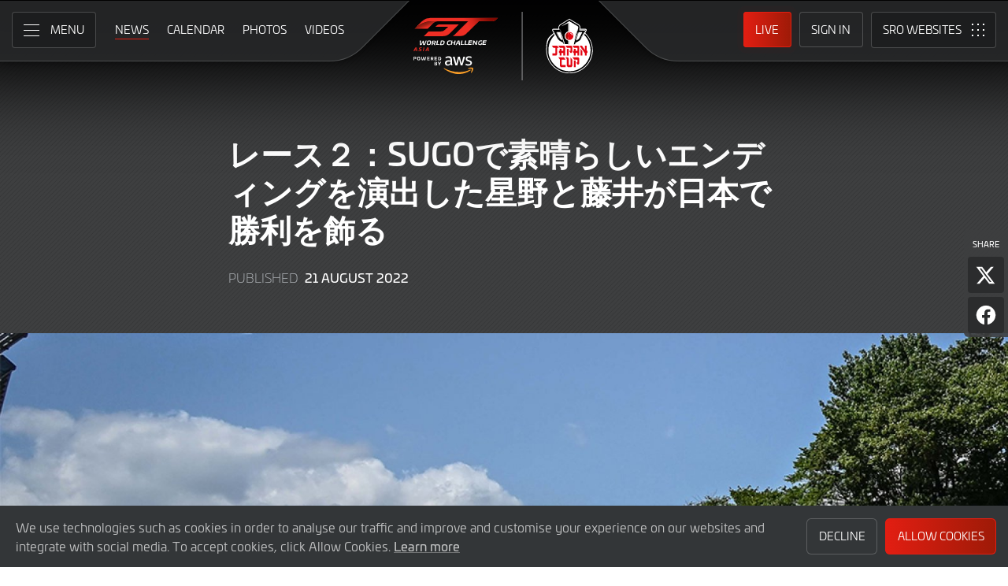

--- FILE ---
content_type: text/html; charset="utf-8"
request_url: https://www.gt-world-challenge-asia.com/news/518/%EF%BF%BD%EF%BF%BD%EF%BF%BD%EF%BF%BD%EF%BF%BD%EF%BF%BD%EF%BF%BD%EF%BF%BD%EF%BF%BD%EF%BF%BD%EF%BF%BD%EF%BF%BD%EF%BF%BD%EF%BF%BD%EF%BF%BDsugo%EF%BF%BD%EF%BF%BD%EF%BF%BD%EF%BF%BD%EF%BF%BD%EF%BF%BD%EF%BF%BD%EF%BF%BD%EF%BF%BD%EF%BF%BD%EF%BF%BD%EF%BF%BD%EF%BF%BD%EF%BF%BD%EF%BF%BD%EF%BF%BD%EF%BF%BD%EF%BF%BD%EF%BF%BD%EF%BF%BD%EF%BF%BD%EF%BF%BD%EF%BF%BD%EF%BF%BD%EF%BF%BD%EF%BF%BD%EF%BF%BD%EF%BF%BD%EF%BF%BD%EF%BF%BD%EF%BF%BD%EF%BF%BD%EF%BF%BD%EF%BF%BD%EF%BF%BD%EF%BF%BD%EF%BF%BD%EF%BF%BD%EF%BF%BD%EF%BF%BD%EF%BF%BD%EF%BF%BD%EF%BF%BD%EF%BF%BD%EF%BF%BD%EF%BF%BD%EF%BF%BD%EF%BF%BD%EF%BF%BD%EF%BF%BD%EF%BF%BD%EF%BF%BD%EF%BF%BD%EF%BF%BD%EF%BF%BD%EF%BF%BD%EF%BF%BD%EF%BF%BD%EF%BF%BD%EF%BF%BD%EF%BF%BD%EF%BF%BD%EF%BF%BD%EF%BF%BD%EF%BF%BD%EF%BF%BD%EF%BF%BD%EF%BF%BD%EF%BF%BD%EF%BF%BD%EF%BF%BD%EF%BF%BD%EF%BF%BD%EF%BF%BD%EF%BF%BD%EF%BF%BD%EF%BF%BD%EF%BF%BD%EF%BF%BD%EF%BF%BD%EF%BF%BD%EF%BF%BD%EF%BF%BD%EF%BF%BD%EF%BF%BD%EF%BF%BD%EF%BF%BD%EF%BF%BD%EF%BF%BD%EF%BF%BD%EF%BF%BD%EF%BF%BD%EF%BF%BD?filter_driver_id=361
body_size: 13962
content:
<!DOCTYPE html>
<html lang="en-GB" prefix="og: http://ogp.me/ns#">
<head>
    <base href="https://www.gt-world-challenge-asia.com" />
    <meta charset="UTF-8" />
    <meta name="viewport" content="width=device-width, initial-scale=1">
        <meta name="robots" content="index, follow" />
        <title>レース２：SUGOで素晴らしいエンディングを演出した星野と藤井が日本で勝利を飾る | GT World Challenge Asia Powered by AWS</title>
    <link rel="canonical" href="https://www.gt-world-challenge-asia.com/news/518/%EF%BF%BD%EF%BF%BD%EF%BF%BD%EF%BF%BD%EF%BF%BD%EF%BF%BD%EF%BF%BD%EF%BF%BD%EF%BF%BD%EF%BF%BD%EF%BF%BD%EF%BF%BD%EF%BF%BD%EF%BF%BD%EF%BF%BDsugo%EF%BF%BD%EF%BF%BD%EF%BF%BD%EF%BF%BD%EF%BF%BD%EF%BF%BD%EF%BF%BD%EF%BF%BD%EF%BF%BD%EF%BF%BD%EF%BF%BD%EF%BF%BD%EF%BF%BD%EF%BF%BD%EF%BF%BD%EF%BF%BD%EF%BF%BD%EF%BF%BD%EF%BF%BD%EF%BF%BD%EF%BF%BD%EF%BF%BD%EF%BF%BD%EF%BF%BD%EF%BF%BD%EF%BF%BD%EF%BF%BD%EF%BF%BD%EF%BF%BD%EF%BF%BD%EF%BF%BD%EF%BF%BD%EF%BF%BD%EF%BF%BD%EF%BF%BD%EF%BF%BD%EF%BF%BD%EF%BF%BD%EF%BF%BD%EF%BF%BD%EF%BF%BD%EF%BF%BD%EF%BF%BD%EF%BF%BD%EF%BF%BD%EF%BF%BD%EF%BF%BD%EF%BF%BD%EF%BF%BD%EF%BF%BD%EF%BF%BD%EF%BF%BD%EF%BF%BD%EF%BF%BD%EF%BF%BD%EF%BF%BD%EF%BF%BD%EF%BF%BD%EF%BF%BD%EF%BF%BD%EF%BF%BD%EF%BF%BD%EF%BF%BD%EF%BF%BD%EF%BF%BD%EF%BF%BD%EF%BF%BD%EF%BF%BD%EF%BF%BD%EF%BF%BD%EF%BF%BD%EF%BF%BD%EF%BF%BD%EF%BF%BD%EF%BF%BD%EF%BF%BD%EF%BF%BD%EF%BF%BD%EF%BF%BD%EF%BF%BD%EF%BF%BD%EF%BF%BD%EF%BF%BD%EF%BF%BD%EF%BF%BD%EF%BF%BD%EF%BF%BD%EF%BF%BD%EF%BF%BD%EF%BF%BD%EF%BF%BD%EF%BF%BD%EF%BF%BD">
        <meta name="description" content="本日のスポーツランドSUGOでは、レース・リーダーとして長く君臨してきたCarGuy Racingが最後から２周目に22秒遅れとなる予想外の展開で、D&rsquo;station Racingの星野聡と藤井誠暢が初めてFanatec GT World Challenge Asia Powered by AWSで優勝した。">

    <meta itemprop="name" content="レース２：SUGOで素晴らしいエンディングを演出した星野と藤井が日本で勝利を飾る"/>
    <meta itemprop="image" content="https://www.gt-world-challenge-asia.com/images/SUGO Race 2 web.jpg"/>
	<meta itemprop="description" content="本日のスポーツランドSUGOでは、レース・リーダーとして長く君臨してきたCarGuy Racingが最後から２周目に22秒遅れとなる予想外の展開で、D&rsquo;station Racingの星野聡と藤井誠暢が初めてFanatec GT World Challenge Asia Powered by AWSで優勝した。">
    
	<meta property="og:locale" content="en_GB" />
    <meta property="og:type" content="website">
    <meta property="og:url" content="https://www.gt-world-challenge-asia.com/news/518/%EF%BF%BD%EF%BF%BD%EF%BF%BD%EF%BF%BD%EF%BF%BD%EF%BF%BD%EF%BF%BD%EF%BF%BD%EF%BF%BD%EF%BF%BD%EF%BF%BD%EF%BF%BD%EF%BF%BD%EF%BF%BD%EF%BF%BDsugo%EF%BF%BD%EF%BF%BD%EF%BF%BD%EF%BF%BD%EF%BF%BD%EF%BF%BD%EF%BF%BD%EF%BF%BD%EF%BF%BD%EF%BF%BD%EF%BF%BD%EF%BF%BD%EF%BF%BD%EF%BF%BD%EF%BF%BD%EF%BF%BD%EF%BF%BD%EF%BF%BD%EF%BF%BD%EF%BF%BD%EF%BF%BD%EF%BF%BD%EF%BF%BD%EF%BF%BD%EF%BF%BD%EF%BF%BD%EF%BF%BD%EF%BF%BD%EF%BF%BD%EF%BF%BD%EF%BF%BD%EF%BF%BD%EF%BF%BD%EF%BF%BD%EF%BF%BD%EF%BF%BD%EF%BF%BD%EF%BF%BD%EF%BF%BD%EF%BF%BD%EF%BF%BD%EF%BF%BD%EF%BF%BD%EF%BF%BD%EF%BF%BD%EF%BF%BD%EF%BF%BD%EF%BF%BD%EF%BF%BD%EF%BF%BD%EF%BF%BD%EF%BF%BD%EF%BF%BD%EF%BF%BD%EF%BF%BD%EF%BF%BD%EF%BF%BD%EF%BF%BD%EF%BF%BD%EF%BF%BD%EF%BF%BD%EF%BF%BD%EF%BF%BD%EF%BF%BD%EF%BF%BD%EF%BF%BD%EF%BF%BD%EF%BF%BD%EF%BF%BD%EF%BF%BD%EF%BF%BD%EF%BF%BD%EF%BF%BD%EF%BF%BD%EF%BF%BD%EF%BF%BD%EF%BF%BD%EF%BF%BD%EF%BF%BD%EF%BF%BD%EF%BF%BD%EF%BF%BD%EF%BF%BD%EF%BF%BD%EF%BF%BD%EF%BF%BD%EF%BF%BD%EF%BF%BD%EF%BF%BD%EF%BF%BD%EF%BF%BD%EF%BF%BD%EF%BF%BD"/>
    <meta property="og:title" content="レース２：SUGOで素晴らしいエンディングを演出した星野と藤井が日本で勝利を飾る">
    <meta property="og:site_name" content="GT World Challenge Asia Powered by AWS">
    <meta property="og:description" content="本日のスポーツランドSUGOでは、レース・リーダーとして長く君臨してきたCarGuy Racingが最後から２周目に22秒遅れとなる予想外の展開で、D&rsquo;station Racingの星野聡と藤井誠暢が初めてFanatec GT World Challenge Asia Powered by AWSで優勝した。">  
    <meta property="og:image" content="https://www.gt-world-challenge-asia.com/images/SUGO Race 2 web.jpg">    
		<meta property="article:published_time" content="21 August 2022">
	
    <meta name="twitter:card" content="summary"/>
    <meta name="twitter:site" content="@GTWorldAsia"/>
    <meta name="twitter:title" content="レース２：SUGOで素晴らしいエンディングを演出した星野と藤井が日本で勝利を飾る"/>
    <meta name="twitter:description" content="本日のスポーツランドSUGOでは、レース・リーダーとして長く君臨してきたCarGuy Racingが最後から２周目に22秒遅れとなる予想外の展開で、D&rsquo;station Racingの星野聡と藤井誠暢が初めてFanatec GT World Challenge Asia Powered by AWSで優勝した。"/>
	<meta name="twitter:image" content="https://www.gt-world-challenge-asia.com/images/SUGO Race 2 web.jpg"/>
    
    <link rel="icon" type="image/png" href="https://www.gt-world-challenge-asia.com/favicon-96x96.png" sizes="96x96" />
<link rel="icon" type="image/svg+xml" href="https://www.gt-world-challenge-asia.com/favicon.svg" />
<link rel="shortcut icon" href="https://www.gt-world-challenge-asia.com/favicon.ico" />
<link rel="apple-touch-icon" sizes="180x180" href="https://www.gt-world-challenge-asia.com/apple-touch-icon.png" />
<meta name="apple-mobile-web-app-title" content="GT World Challenge Asia Powered by AWS" />
<link rel="manifest" href="https://www.gt-world-challenge-asia.com/site.webmanifest" />
<link rel="stylesheet" id="style-css" href="/lib_assets/css/core.min.2025.10.css" type="text/css" media="all">
<link rel="stylesheet" id="news-css" href="/lib_assets/css/news.min.2024.css" type="text/css" media="all">	<link rel="stylesheet" id="theme-css" href="https://www.gt-world-challenge-asia.com/assets/css/theme.min.css" type="text/css" media="all">
	<link rel="stylesheet" id="wf-theme-css" href="/lib_assets/css/wf-theme.2025.07.css" type="text/css" media="all">
<link rel="preconnect" href="https://fonts.googleapis.com">
<link rel="preconnect" href="https://fonts.gstatic.com" crossorigin>
<link href="https://fonts.googleapis.com/css2?family=Roboto:ital,wght@0,300;0,400;0,500;1,300;1,400;1,500&display=swap" rel="stylesheet">
	</head>
<body>

	
<a class="skip-link screen-reader-text" href="https://www.gt-world-challenge-asia.com/news/518/%EF%BF%BD%EF%BF%BD%EF%BF%BD%EF%BF%BD%EF%BF%BD%EF%BF%BD%EF%BF%BD%EF%BF%BD%EF%BF%BD%EF%BF%BD%EF%BF%BD%EF%BF%BD%EF%BF%BD%EF%BF%BD%EF%BF%BDsugo%EF%BF%BD%EF%BF%BD%EF%BF%BD%EF%BF%BD%EF%BF%BD%EF%BF%BD%EF%BF%BD%EF%BF%BD%EF%BF%BD%EF%BF%BD%EF%BF%BD%EF%BF%BD%EF%BF%BD%EF%BF%BD%EF%BF%BD%EF%BF%BD%EF%BF%BD%EF%BF%BD%EF%BF%BD%EF%BF%BD%EF%BF%BD%EF%BF%BD%EF%BF%BD%EF%BF%BD%EF%BF%BD%EF%BF%BD%EF%BF%BD%EF%BF%BD%EF%BF%BD%EF%BF%BD%EF%BF%BD%EF%BF%BD%EF%BF%BD%EF%BF%BD%EF%BF%BD%EF%BF%BD%EF%BF%BD%EF%BF%BD%EF%BF%BD%EF%BF%BD%EF%BF%BD%EF%BF%BD%EF%BF%BD%EF%BF%BD%EF%BF%BD%EF%BF%BD%EF%BF%BD%EF%BF%BD%EF%BF%BD%EF%BF%BD%EF%BF%BD%EF%BF%BD%EF%BF%BD%EF%BF%BD%EF%BF%BD%EF%BF%BD%EF%BF%BD%EF%BF%BD%EF%BF%BD%EF%BF%BD%EF%BF%BD%EF%BF%BD%EF%BF%BD%EF%BF%BD%EF%BF%BD%EF%BF%BD%EF%BF%BD%EF%BF%BD%EF%BF%BD%EF%BF%BD%EF%BF%BD%EF%BF%BD%EF%BF%BD%EF%BF%BD%EF%BF%BD%EF%BF%BD%EF%BF%BD%EF%BF%BD%EF%BF%BD%EF%BF%BD%EF%BF%BD%EF%BF%BD%EF%BF%BD%EF%BF%BD%EF%BF%BD%EF%BF%BD%EF%BF%BD%EF%BF%BD%EF%BF%BD%EF%BF%BD%EF%BF%BD%EF%BF%BD%EF%BF%BD#primary">Skip to Main Content</a>
<noscript class="noscript">Please enable JavaScript in your browser. Some elements of this website may not function correctly with JavaScript disabled.</noscript>
<div id="page" class="site">
	
    
  <header id="masthead" class="site-header">
    <div class="site-header__columns">
      <div class="site-header__column-1">
        <div class="site-header__column-1-container">
          <nav id="primary-navigation" class="primary-navigation">
            <button class="primary-toggle" aria-controls="primary-menu" aria-expanded="false">
              <span class="primary-toggle__icon">
                <span class="primary-toggle__line primary-toggle__line--1"></span>
                <span class="primary-toggle__line primary-toggle__line--2"></span>
                <span class="primary-toggle__line primary-toggle__line--3"></span>
              </span>
              <span class="primary-toggle__text">Menu</span>
            </button>
            <div class="primary-menu">
              <ul id="primary-menu__list-items" class="primary-menu__list-items">
                <li class="primary-menu__list-item">
                  <ul class="primary-menu__sub-menu">
                    <li class="primary-menu__list-item">
                      <a class="primary-menu__list-item-link primary-menu__list-item-link--strong" href="/">
                        <span class="primary-menu__list-item-text">Home</span>
                      </a>
                    </li>
                    <li class="primary-menu__list-item">
                      <a class="primary-menu__list-item-link" href="/calendar">
                        <span class="primary-menu__list-item-text">Calendar</span>
                      </a>
                    </li>
                    <li class="primary-menu__list-item is-current">
                      <a class="primary-menu__list-item-link" href="/news">
                        <span class="primary-menu__list-item-text">News</span>
                      </a>
                    </li>
                  </ul>
                </li>
				
                <li class="primary-menu__list-item">
                  <ul class="primary-menu__sub-menu">
                    <li class="primary-menu__list-item">
                      <a class="primary-menu__list-item-link primary-menu__list-item-link--strong" href="/gallery">
                        <span class="primary-menu__list-item-text">Gallery</span>
                      </a>
                    </li>
                    <li class="primary-menu__list-item">
                      <a class="primary-menu__list-item-link" href="/videos">
                        <span class="primary-menu__list-item-text">Videos</span>
                      </a>
                    </li>
                    <li class="primary-menu__list-item">
                      <a class="primary-menu__list-item-link" href="/gallery">
                        <span class="primary-menu__list-item-text">Photos</span>
                      </a>
                    </li>
                  </ul>
                </li>
                <li class="primary-menu__list-item">
                  <ul class="primary-menu__sub-menu">
                    <li class="primary-menu__list-item">
                      <a class="primary-menu__list-item-link primary-menu__list-item-link--strong" href="/cars">
                        <span class="primary-menu__list-item-text">Competitors</span>
                      </a>
                    </li>
                    <li class="primary-menu__list-item">
                      <a class="primary-menu__list-item-link" href="/cars">
                        <span class="primary-menu__list-item-text">Cars</span>
                      </a>
                    </li>
                    <li class="primary-menu__list-item">
                      <a class="primary-menu__list-item-link" href="/teams">
                        <span class="primary-menu__list-item-text">Teams</span>
                      </a>
                    </li>
                    <li class="primary-menu__list-item">
                      <a class="primary-menu__list-item-link" href="/drivers">
                        <span class="primary-menu__list-item-text">Drivers</span>
                      </a>
                    </li>
                    <li class="primary-menu__list-item">
                      <a class="primary-menu__list-item-link" href="/entry-lists">
                        <span class="primary-menu__list-item-text">Entry Lists</span>
                      </a>
                    </li>
                  </ul>
                </li>
                <li class="primary-menu__list-item">
                  <ul class="primary-menu__sub-menu">
                    <li class="primary-menu__list-item">
                      <a class="primary-menu__list-item-link primary-menu__list-item-link--strong" href="/standings">
                        <span class="primary-menu__list-item-text">Results</span>
                      </a>
                    </li>
                    <li class="primary-menu__list-item">
                      <a class="primary-menu__list-item-link" href="/standings">
                        <span class="primary-menu__list-item-text">Teams</span>
                      </a>
                    </li>
                    <li class="primary-menu__list-item">
                      <a class="primary-menu__list-item-link" href="/standings?filter_standing_type=0_1_drivers">
                        <span class="primary-menu__list-item-text">Drivers</span>
                      </a>
                    </li>
                    <li class="primary-menu__list-item">
                      <a class="primary-menu__list-item-link" href="/results">
                        <span class="primary-menu__list-item-text">Race Results</span>
                      </a>
                    </li>
                    <li class="primary-menu__list-item">
                      <a class="primary-menu__list-item-link" href="/entry-lists">
                        <span class="primary-menu__list-item-text">Entry Lists</span>
                      </a>
                    </li>
                  </ul>
                </li>
                <li class="primary-menu__list-item">
                  <ul class="primary-menu__sub-menu">
                    <li class="primary-menu__list-item">
                      <a class="primary-menu__list-item-link primary-menu__list-item-link--strong" href="/live">
                        <span class="primary-menu__list-item-text">Live</span>
                      </a>
                    </li>
                    <li class="primary-menu__list-item">
                      <a class="primary-menu__list-item-link" href="/watch-live">
                        <span class="primary-menu__list-item-text">Watch Live</span>
                      </a>
                    </li>
                    <li class="primary-menu__list-item">
                      <a class="primary-menu__list-item-link" href="/watch-live#live-timing">
                        <span class="primary-menu__list-item-text">Live Timing</span>
                      </a>
                    </li>
                    <li class="primary-menu__list-item">
                      <a class="primary-menu__list-item-link" href="/live/tv-schedule">
                        <span class="primary-menu__list-item-text">TV Schedule</span>
                      </a>
                    </li>
                  </ul>
                </li>
				
                <li class="primary-menu__list-item">
                  <ul class="primary-menu__sub-menu">
                    <li class="primary-menu__list-item">
                      <a class="primary-menu__list-item-link primary-menu__list-item-link--strong" href="/about">
                        <span class="primary-menu__list-item-text">About</span>
                      </a>
                    </li>
                    <li class="primary-menu__list-item">
                      <a class="primary-menu__list-item-link" href="/about/sro-motorsports-group">
                        <span class="primary-menu__list-item-text">SRO Motorsports</span>
                      </a>
                    </li>
                    <li class="primary-menu__list-item">
                      <a class="primary-menu__list-item-link" href="/about/partners">
                        <span class="primary-menu__list-item-text">Partners</span>
                      </a>
                    </li>
                    <li class="primary-menu__list-item">
                      <a class="primary-menu__list-item-link" href="/about/contact">
                        <span class="primary-menu__list-item-text">Contact</span>
                      </a>
                    </li>
                  </ul>
                </li>
                <li class="primary-menu__list-item">
                  <ul class="primary-menu__sub-menu">
                    <li class="primary-menu__list-item">
                      <a class="primary-menu__list-item-link primary-menu__list-item-link--strong" href="/subscriber-home">
                        <span class="primary-menu__list-item-text">Fan Account</span>
                      </a>
                    </li>
		                        <li class="primary-menu__list-item">
                      <a class="primary-menu__list-item-link" href="/subscriber-home">
                        <span class="primary-menu__list-item-text">Sign in</span>
                      </a>
                    </li>
                    <li class="primary-menu__list-item">
                      <a class="primary-menu__list-item-link" href="/subscriber-register">
                        <span class="primary-menu__list-item-text">Create Account</span>
                      </a>
                    </li>
					                  </ul>
                </li>
                <li class="primary-menu__list-item">
                  <ul class="primary-menu__sub-menu">
                    <li class="primary-menu__list-item">
                      <a class="primary-menu__list-item-link primary-menu__list-item-link--strong" href="/press-members">
                        <span class="primary-menu__list-item-text">Media &amp; Teams</span>
                      </a>
                    </li>
                    <li class="primary-menu__list-item">
                      <a class="primary-menu__list-item-link" href="/press-members">
                        <span class="primary-menu__list-item-text">Press Members</span>
                      </a>
                    </li>
                    <li class="primary-menu__list-item">
                      <a class="primary-menu__list-item-link" href="/teams-login">
                        <span class="primary-menu__list-item-text">Downloads</span>
                      </a>
                    </li>
                  </ul>
                </li>
              </ul>
            </div>
          </nav>
          <nav id="secondary-navigation" class="secondary-navigation">
            <ul class="secondary-navigation__list-items">
              <li class="secondary-navigation__list-item">
                <a class="secondary-navigation__list-item-link" href="/" aria-current="page">
                  <span class="secondary-navigation__list-item-text">Home</span>
                </a>
              </li>
              <li class="secondary-navigation__list-item is-current">
                <a class="secondary-navigation__list-item-link" href="/news">
                  <span class="secondary-navigation__list-item-text">News</span>
                </a>
              </li>
              <li class="secondary-navigation__list-item">
                <a class="secondary-navigation__list-item-link" href="/calendar">
                  <span class="secondary-navigation__list-item-text">Calendar</span>
                </a>
              </li>
              <li class="secondary-navigation__list-item">
                <a class="secondary-navigation__list-item-link" href="/gallery">
                  <span class="secondary-navigation__list-item-text">Photos</span>
                </a>
              </li>
              <li class="secondary-navigation__list-item">
                <a class="secondary-navigation__list-item-link" href="/videos">
                  <span class="secondary-navigation__list-item-text">Videos</span>
                </a>
              </li>
            </ul>
          </nav>
        </div>
      </div>
      <div class="site-header__column-2">
        <div class="site-logo">
          <a class="site-logo__link" href="/" rel="home">
            <img class="site-logo__image" src="/assets/img/gt-world-challenge-asia-aws-neg-logo-2025.svg" width="264" height="100" alt="GT World Challenge Asia Powered by AWS Logo">
          </a>
        </div>
      </div>
      <div class="site-header__column-3">
        <div class="site-header__column-3-container">
          <nav id="tertiary-navigation" class="tertiary-navigation">
            <ul class="tertiary-navigation__list-items">
              <li class="tertiary-navigation__list-item list-item-live">
				<a class="tertiary-navigation__list-item-link button-link has-primary-background-color has-animation" href="/watch-live">
		                      <span class="tertiary-navigation__list-item-text">Live</span>
                  </a>
              </li>

                            <!-- START - Only show when NOT logged in -->
              <li class="tertiary-navigation__list-item list-item-sign-in list-item-has-children">
                <a class="tertiary-navigation__list-item-link" href="/signin">
                  <span class="tertiary-navigation__list-item-text">Sign In</span>
                </a>
                <ul class="tertiary-navigation__sub-list-items">
                  <li class="tertiary-navigation__sub-list-item">
                    <a class="tertiary-navigation__sub-list-item-link" href="/subscriber-home">
                      <span class="tertiary-navigation__sub-list-item-text">Fan Account</span>
                    </a>
                  </li>
                  <li class="tertiary-navigation__sub-list-item">
                    <a rel="noindex nofollow" class="tertiary-navigation__sub-list-item-link" href="/press-members">
                      <span class="tertiary-navigation__sub-list-item-text">Press Members</span>
                    </a>
                  </li>
                  <li class="tertiary-navigation__sub-list-item">
                    <a rel="noindex nofollow" class="tertiary-navigation__sub-list-item-link" href="/teams-login">
                      <span class="tertiary-navigation__sub-list-item-text">Downloads</span>
                    </a>
                  </li>
                </ul>
              </li>
              <!-- END - Only show when NOT logged in -->
                          </ul>
          </nav>
		  <nav id="sro-sites-navigation" class="sro-sites-navigation">
            <button class="sro-sites-toggle" aria-controls="sro-sites-menu" aria-expanded="false">
              <span class="sro-sites-toggle__icon">
                <span class="sro-sites-toggle__dot sro-sites-toggle__dot--1"></span>
                <span class="sro-sites-toggle__dot sro-sites-toggle__dot--2"></span>
                <span class="sro-sites-toggle__dot sro-sites-toggle__dot--3"></span>
                <span class="sro-sites-toggle__dot sro-sites-toggle__dot--4"></span>
                <span class="sro-sites-toggle__dot sro-sites-toggle__dot--5"></span>
                <span class="sro-sites-toggle__dot sro-sites-toggle__dot--6"></span>
                <span class="sro-sites-toggle__dot sro-sites-toggle__dot--7"></span>
                <span class="sro-sites-toggle__dot sro-sites-toggle__dot--8"></span>
                <span class="sro-sites-toggle__dot sro-sites-toggle__dot--9"></span>
                <span class="sro-sites-toggle__line sro-sites-toggle__line--1"></span>
                <span class="sro-sites-toggle__line sro-sites-toggle__line--2"></span>
              </span>
              <span class="sro-sites-toggle__text">SRO</span>
            </button>
            <div id="sro-sites-menu" class="sro-sites-menu">
              <ul class="sro-sites-menu__list-items">
                <li class="sro-sites-menu__list-item">
                  <a class="sro-sites-menu__list-item-link" href="https://www.sro-motorsports.com/">
                    <img class="sro-sites-menu__list-item-image" src="https://www.sro-motorsports.com/assets/img/sro-motorsports-group-logo-neg-250x140.svg" alt="SRO Motorsports Group Logo">
                    <span class="screen-reader-text">SRO Motorsports Group</span>
                  </a>
                </li>
                <li class="sro-sites-menu__list-item">
                  <a class="sro-sites-menu__list-item-link" href="https://www.sroamerica.com/">
                    <img class="sro-sites-menu__list-item-image" src="https://www.sro-motorsports.com/assets/img/sro-motorsports-group-america-logo-neg-250x140.svg" alt="SRO Motorsports Group America Logo">
                    <span class="screen-reader-text">SRO Motorsports Group America</span>
                  </a>
                </li>
                <li class="sro-sites-menu__list-item">
                  <a class="sro-sites-menu__list-item-link" href="https://www.intercontinentalgtchallenge.com/">
                    <img class="sro-sites-menu__list-item-image" src="https://www.sro-motorsports.com/assets/img/intercontinental-gt-challange-logo-neg-250x140.svg" alt="Intercontinental GT Challenge Logo">
                    <span class="screen-reader-text">Intercontinental GT Challenge</span>
                  </a>
                </li>
                <li class="sro-sites-menu__list-item">
                  <a class="sro-sites-menu__list-item-link" href="https://www.gt-world-challenge.com">
                    <img class="sro-sites-menu__list-item-image" src="https://www.sro-motorsports.com/assets/img/gtwc-neg-250x140-2025.svg" alt="GT World Challenge Logo">
                    <span class="screen-reader-text">GT World Challenge</span>
                  </a>
                </li>
                <li class="sro-sites-menu__list-item">
                  <a class="sro-sites-menu__list-item-link" href="https://www.gt-world-challenge-europe.com">
                    <img class="sro-sites-menu__list-item-image" src="https://www.sro-motorsports.com/assets/img/gtwc-europe-neg-250x140-2025.svg" alt="GT World Challenge Europe Logo">
                    <span class="screen-reader-text">GT World Challenge Europe</span>
                  </a>
                </li>
                <li class="sro-sites-menu__list-item">
                  <a class="sro-sites-menu__list-item-link" href="https://www.crowdstrike24hoursofspa.com/">
                    <img class="sro-sites-menu__list-item-image" src="https://www.sro-motorsports.com/assets/img/crowdstrike-24hrs-logo-neg-250x140.svg" alt="Crowdstrike 24 Hours of Spa Logo">
                    <span class="screen-reader-text">Crowdstrike 24 Hours of Spa</span>
                  </a>
                </li>
                <li class="sro-sites-menu__list-item">
                  <a class="sro-sites-menu__list-item-link" href="https://www.gt-world-challenge-asia.com/">
                    <img class="sro-sites-menu__list-item-image" src="https://www.sro-motorsports.com/assets/img/gtwc-asia-neg-250x140-2025.svg" alt="GT World Challenge Asia Logo">
                    <span class="screen-reader-text">GT World Challenge Asia</span>
                  </a>
                </li>
                <li class="sro-sites-menu__list-item">
                  <a class="sro-sites-menu__list-item-link" href="https://www.gt-world-challenge-america.com/">
                    <img class="sro-sites-menu__list-item-image" src="https://www.sro-motorsports.com/assets/img/gtwc-america-neg-250x140-2025.svg" alt="GT World Challenge America Logo">
                    <span class="screen-reader-text">GT World Challenge America</span>
                  </a>
                </li>
                <li class="sro-sites-menu__list-item">
                  <a class="sro-sites-menu__list-item-link" href="https://www.gt-world-challenge-australia.com/">
                    <img class="sro-sites-menu__list-item-image" src="https://www.sro-motorsports.com/assets/img/gtwc-australia-neg-250x140-2025.svg" alt="GT World Challenge Australia Logo">
                    <span class="screen-reader-text">GT World Challenge Australia</span>
                  </a>
                </li>
                <li class="sro-sites-menu__list-item">
                  <a class="sro-sites-menu__list-item-link" href="https://www.gt2europeanseries.com/">
                    <img class="sro-sites-menu__list-item-image" src="https://www.sro-motorsports.com/assets/img/gt2-european-series-pirelli-250x140-logo-neg-2025.svg" alt="GT2 European Series Logo">
                    <span class="screen-reader-text">GT2 European Series</span>
                  </a>
                </li>
                <li class="sro-sites-menu__list-item">
                  <a class="sro-sites-menu__list-item-link" href="https://www.britishgt.com/">
                    <img class="sro-sites-menu__list-item-image" src="https://www.sro-motorsports.com/assets/img/british-gt-championship-logo-2024-250x140.svg" alt="British GT Championship Logo">
                    <span class="screen-reader-text">British GT Championship</span>
                  </a>
                </li>
                <li class="sro-sites-menu__list-item">
                  <a class="sro-sites-menu__list-item-link" href="https://japancup.co">
                    <img class="sro-sites-menu__list-item-image" src="https://www.sro-motorsports.com/assets/img/japan-cup-logo-250x140.svg" alt="Japan Cup Logo">
                    <span class="screen-reader-text">Japan Cup</span>
                  </a>
                </li>
                <li class="sro-sites-menu__list-item">
                  <a class="sro-sites-menu__list-item-link" href="https://www.gt4europeanseries.com/">
                    <img class="sro-sites-menu__list-item-image" src="https://www.sro-motorsports.com/assets/img/gt4-european-series-250x140-logo.svg" alt="GT4 European Series Logo">
                    <span class="screen-reader-text">GT4 European Series</span>
                  </a>
                </li>
                <li class="sro-sites-menu__list-item">
                  <a class="sro-sites-menu__list-item-link" href="https://ffsagt.gt4series.com/">
                    <img class="sro-sites-menu__list-item-image" src="https://www.sro-motorsports.com/assets/img/ffsa-gt4-france-logo-neg-250x140.svg" alt="FFSA GT – GT4 France Logo">
                    <span class="screen-reader-text">FFSA GT – GT4 France</span>
                  </a>
                </li>
                <li class="sro-sites-menu__list-item">
                  <a class="sro-sites-menu__list-item-link" href="https://www.gt4-america.com/">
                    <img class="sro-sites-menu__list-item-image" src="https://www.sro-motorsports.com/assets/img/gt4-america-logo-250x140-2023-v2.svg" alt="GT4 America Logo">
                    <span class="screen-reader-text">GT4 America</span>
                  </a>
                </li>
                <li class="sro-sites-menu__list-item">
                  <a class="sro-sites-menu__list-item-link" href="https://gt4australia.com.au/">
                    <img class="sro-sites-menu__list-item-image" src="https://www.sro-motorsports.com/assets/img/gt4-australia-logo-250x140-neg.svg" alt="GT4 Australia Logo">
                    <span class="screen-reader-text">GT4 Australia</span>
                  </a>
                </li>
                <li class="sro-sites-menu__list-item">
                  <a class="sro-sites-menu__list-item-link" href="https://gt4series.com/">
                    <img class="sro-sites-menu__list-item-image" src="https://www.sro-motorsports.com/assets/img/gt4-logo-250x140-neg-2024.svg" alt="GT4 Manufacturer Ranking Logo">
                    <span class="screen-reader-text">GT4 Manufacturer Ranking</span>
                  </a>
                </li>
                <li class="sro-sites-menu__list-item">
                  <a class="sro-sites-menu__list-item-link" href="https://www.gtamerica.us/">
                    <img class="sro-sites-menu__list-item-image" src="https://www.sro-motorsports.com/assets/img/gt-america-aws-logo-neg-250x140.svg" alt="GT America Logo">
                    <span class="screen-reader-text">GT America</span>
                  </a>
                </li>
                <li class="sro-sites-menu__list-item">
                  <a class="sro-sites-menu__list-item-link" href="https://www.tcamerica.us/">
                    <img class="sro-sites-menu__list-item-image" src="https://www.sro-motorsports.com/assets/img/tc-america-sbrs-logo-neg-250x140.svg" alt="TC America Logo">
                    <span class="screen-reader-text">TC America</span>
                  </a>
                </li>
                <li class="sro-sites-menu__list-item">
                  <a class="sro-sites-menu__list-item-link" href="https://www.ffsatourisme.fr/">
                    <img class="sro-sites-menu__list-item-image" src="https://www.sro-motorsports.com/assets/img/ffsa-tc-france-logo-250x140-neg.svg" alt="FFSA Tourisme TC France Logo">
                    <span class="screen-reader-text">FFSA Tourisme TC France</span>
                  </a>
                </li>
                <li class="sro-sites-menu__list-item">
                  <a class="sro-sites-menu__list-item-link" href="https://www.grcupseries.com/">
                    <img class="sro-sites-menu__list-item-image" src="https://www.sro-motorsports.com/assets/img/toyota-gazoo-racing-gr-cup-north-america-logo-neg-250x140.svg" alt="GR Cup Logo">
                    <span class="screen-reader-text">GR Cup</span>
                  </a>
                </li>
				<!--
                <li class="sro-sites-menu__list-item">
                  <a class="sro-sites-menu__list-item-link" href="https://www.6orediroma.com">
                    <img class="sro-sites-menu__list-item-image" src="https://www.sro-motorsports.com/assets/img/6ore-di-roma-neg-250x140.svg" alt="6ore di Roma Logo">
                    <span class="screen-reader-text">6ore di Roma</span>
                  </a>
                </li>
				-->
                <li class="sro-sites-menu__list-item">
                  <a class="sro-sites-menu__list-item-link" href="https://www.gt3revivalseries.com">
                    <img class="sro-sites-menu__list-item-image" src="https://www.sro-motorsports.com/assets/img/gt3-revival-series-250x140.png" alt="GT3 Revival Series">
                    <span class="screen-reader-text">GT3 Revival Series</span>
                  </a>
                </li>
                <li class="sro-sites-menu__list-item">
                  <a class="sro-sites-menu__list-item-link" href="https://www.fiamotorsportgames.com">
                    <img class="sro-sites-menu__list-item-image" src="https://www.sro-motorsports.com/assets/img/fia-motorsport-games-2024-250x140.svg" alt="FIA Motorsport Games Logo">
                    <span class="screen-reader-text">FIA Motorsport Games</span>
                  </a>
                </li>
                <li class="sro-sites-menu__list-item">
                  <a class="sro-sites-menu__list-item-link" href="https://www.srorc.com/">
                    <img class="sro-sites-menu__list-item-image" src="https://www.sro-motorsports.com/assets/img/sro-motorsports-group-race-center-logo-neg-250x140.svg" alt="SRO Motorsports Group - Race Centre by MMC Logo">
                    <span class="screen-reader-text">SRO Motorsports Group - Race Centre by MMC</span>
                  </a>
                </li>
                <li class="sro-sites-menu__list-item">
                  <a class="sro-sites-menu__list-item-link" href="https://www.curbstone.net/">
                    <img class="sro-sites-menu__list-item-image" src="https://www.sro-motorsports.com/assets/img/curbstone-track-events-logo-250x140.svg" alt="Curbstone Track Events Logo">
                    <span class="screen-reader-text">Curbstone Track Events</span>
                  </a>
                </li>
                <li class="sro-sites-menu__list-item">
                  <a class="sro-sites-menu__list-item-link" href="https://sro-esports.com/">
                    <img class="sro-sites-menu__list-item-image" src="https://www.sro-motorsports.com/assets/img/sro-esports-250x140.svg" alt="SRO E-Sport GT Series Championship Logo">
                    <span class="screen-reader-text">SRO E-Sport GT Series Championship</span>
                  </a>
                </li>
              </ul>
            </div>
          </nav>          
        </div>
      </div>
    </div>
  </header>
  
 

<main id="primary" class="site-main">
            <div id="content" class="site-content">
                <article class="article">
                    <header class="entry-header article-header">
                        <div class="article-header__inner-container inner-container">
                            <h1 class="article-header__title">レース２：SUGOで素晴らしいエンディングを演出した星野と藤井が日本で勝利を飾る</h1>
                            <div class="article-header__meta-data">
                                <span class="article-header__term-description">Published</span>
                                <span class="article-header__term-time">
                                    <time class="entry-date published" datetime="2022-08-21 04:00:00">21 August 2022</time>
                                    <time class="updated" datetime="2022-08-21 14:31:24">21 August 2022</time>
                                </span>
                            </div>
                            <div class="share-page">
                                <h3 class="share-page__heading">Share</h3>
                                <ul class="share-page__list-items">
                                    <li class="share-page__list-item">
                                        <button id="share-on-twitter" class="share-page__link x">
                                            <span class="share-page__text">Share page on X</span>
                                        </button>
                                        <script type="text/javascript">
                                            document.getElementById('share-on-twitter').addEventListener("click", function(event) {
                                                (function(event) {
                                                    window.open('http://x.com/share?url='+encodeURIComponent(window.location.href)+'&text='+encodeURIComponent(document.title), '', 'left=0,top=0,width=600,height=300,menubar=no,toolbar=no,resizable=yes,scrollbars=yes');                                                                        
                                                }).call(document.getElementById('share-on-twitter'), event);
                                            });
                                        </script>
                                    </li>
                                    <li class="share-page__list-item">
                                        <button id="share-on-facebook" class="share-page__link facebook">
                                            <span class="share-page__text">Share page on Facebook</span>
                                        </button>
                                        <script type="text/javascript">
                                            document.getElementById('share-on-facebook').addEventListener("click", function(event) {
                                                (function(event) {
                                                    window.open("https://www.facebook.com/sharer/sharer.php?u="+encodeURIComponent(window.location.href)+"&t="+encodeURIComponent(document.title), '','left=0,top=0,width=600,height=300,menubar=no,toolbar=no,resizable=yes,scrollbars=yes');
                                                }).call(document.getElementById('share-on-facebook'), event);
                                            });
                                        </script>
                                    </li>
                                </ul>
                            </div>
                        </div>
						                        <div class="article__feature-image-container">
                            <img class="article__feature-image" src="https://www.gt-world-challenge-asia.com/timthumb.php?w=1600&amp;src=%2Fimages%2FSUGO+Race+2+web.jpg" alt="レース２：SUGOで素晴らしいエンディングを演出した星野と藤井が日本で勝利を飾る">
                        </div>
						                    </header>
                    <div class="entry-content article__content">
                        <div class="article__inner-container inner-container">	
			  <p><strong>&gt; D&rsquo;stationのアストン・マーチンがCarGuyの思い違いで漁夫の利を得る</strong><br /><strong>&gt; Akilandの大山と植田が初のGT4 勝利</strong><br /><strong>&gt; <a href="https://www.gt-world-challenge-asia.com/news/517/race-2-hoshino-and-fujii-clinch-maiden-victory-after-remarkable-ending-at-sugo#:~:text=Provisional%20Race%202%20result">レース２のリザルト</a>&nbsp; |&nbsp; <a href="https://www.gt-world-challenge-asia.com/standings?filter_standing_type=0_1_drivers">GT3スタンディング</a>&nbsp; |&nbsp; <a href="https://www.gt-world-challenge-asia.com/standings?filter_season_id=6&amp;filter_standing_type=0_2_drivers">GT4 スタンディング</a></strong></p>
<p>本日のスポーツランドSUGOでは、レース・リーダーとして長く君臨してきたCarGuy Racingが最後から２周目に22秒遅れとなる予想外の展開で、D&rsquo;station Racingの星野聡と藤井誠暢が初めてFanatec GT World Challenge Asia Powered by AWSで優勝した。</p>
<p>フェラーリのタイヤ・トラブルによって木村武史が遅れをとったものの、それでも１位でチェッカー・フラッグを受ける余裕は十分に残っていた。ところが、なんとその後にフィニッシュ・ラインの位置を見誤った彼は、急ピッチで追い上げるアストン・マーチンと、山口智英と荒聖治の乗るPlus with BMW Team StudieのM4にわずか数メートル差でオーバーテイクを許してしまう。しかもそんな３組のタイム差は１秒にも満たない。</p>
<p>実際、最終コーナーを出る段階でBMWはヴァンテージの前を走っていたものの、速度を落としたフェラーリについ反応してブレーキを踏んでしまい、そのタイミングで3位につけていた星野はチェッカー・フラッグ目前のところ、一気に前へと抜けた。</p>
<p>順位を落としたことで、1ラウンドを残した木村とペア・ドライバーのコッツォリーノはFanatec Japan CupのGT3タイトルを獲得して終えることはできなかった。その上#777のクルーは、今度は岡山へ向かうことになるわけだが、最後から２周目の最終コーナーでスピンし、4位から10位まで順位を落としたTriple Eight JMRのニック・フォスターとプリンス・ジェフリ・イブラヒムと同率タイで並ぶことになった。</p>
<p>さらに後方ではAkiland Racingの植田正幸と大山正芳がGT4の母国優勝を飾り、後者はFanatec Japan Cup Amクラスのタイトルも獲得。トヨタGRスープラが前日優勝したGTO Racing Teamのブライアン・リーと安岡秀人に競り勝ち、ピットストップの前にリードしていたTeam GMBの波多野宏明と細川慎弥が表彰台を決めた。</p>
<p><br /><strong>CARGUYにとって、あまりに近くあまりに遠い</strong></p>
<p><img src="https://gt-world-challenge-asia.com/images/Sugo%20Race%202%202.jpg" width="760" height="400" alt="" /></p>
<p>今回のレースはCarGuy Racingが優勝するはずだった。しかも昨日のフェラーリは2位でフィニッシュしたおかげで、ピットストップでの10秒サクセス・ペナルティーを課された。</p>
<p>ポールからスタートを切ったコッツォリーノは、木村が出走する前に、彼が追随するグループに22秒差をつけるほど素晴らしい走りを見せた。その頃には彼と他のAmドライバーたちがスピードを上げ、リードはわずか４秒差まで縮められた。</p>
<p>そんなわけで追いかける者たちは488を捕らえるのが現実的でないと判断。その代わり、2位を賭けた盛大な戦いに照準を合わせた。リード・ハーカーが乗るEBM Giga Racingのポルシェは、ピットストップ目前に荒聖治を2位から引きずり下ろし、藤井が乗るD&rsquo;stationのアストン・マーチンも、３組一緒にピット入りする前の１周でBMWの前へとすり抜けることに。</p>
<p>ポルシェはその後もじりじりと後退していったものの、ピット入りする前にTriple Eight JMRのメルセデス-AMGを競争へ飲みこんだフォスターのおかげで、3&ldquo;車&rdquo;三つ巴の様相を呈した。その結果、イブラヒムは2位に入ったものの、山﨑に交代したBMWと星野が乗るヴァンテージの鼻差でリードしている程度だった。</p>
<p>山﨑も最初はイブラヒムより速かったとは言え、そんなメルセデス-AMGのドライバーとして、追随する2人に屈するまでは堅牢な守りを展開してみせた。それでも、最後から２周目という展開の最後にコントロールを失い、最終コーナーのバリアにスピンして突っ込んだBMWのペースが落ちるまで、３者はファイナル・ラップまでノーズ・トゥ・テールの拮抗した展開を見せた。</p>
<p>前方では木村も大きくペースを下げていた。最初は後方の戦いで、タイヤ・トラブルのために最後から２周目に11秒の遅れをとるまで、再び22秒のリードを作ることに成功した。トラック上を横滑りしながら動けなくなったメルセデス-AMGを目の当たりにして余計に慎重になっていた彼は一瞬車を止めてしまうと、なぜ日本人ドライバーが喜びのヘッドライトを点滅させながらも、ゆっくりとチェッカー・フラッグを切った理由についてのまともな説明はなかった。レース後には自身の過ちを認める謙虚さを持ち併せていたが、そのおかげで10ポイントのチャンピオンシップ・リードを保った状態で岡山のシーズン・フィナーレへと向かえなかったこともまた事実である。</p>
<p>彼が速度を落としたおかげで、勝てるはずだった山口も注意を削がれ、つい反応してブレーキを踏んでしまったことによりTeam Studieにとって史上初のFanatec GT World Challenge Asia GT3の勝利を逃してしまうことに。</p>
<p>プリンス・アブ・イブラヒムとジャズマン・ジャファーは、後者がピットストップに入る前に、Yogibo Racingのフェラーリとフォスターとの滑稽なやりとりを楽しんだ後、 Triple Eight JMRのチームメイトの事故にあやかって4位に入った。</p>
<p>AAS Motorsportのカンタディー・クシリとタナート・サティエンティラクルは総合で5位、唯一のライバルであり、昨日の勝者の横溝直輝と藤波清斗が最終コーナーでGT4カーと接触してホイールに損傷を負ったおかげでシルバーの１位になった。</p>
<p>ハーカーとセティアワン・サントソを擁する２台目のEBMポルシェは、Amクラスの勝者の濱口弘と大倉峰樹（Reap Fuelingのホープ）の前に出て6位入賞した。</p>
<p>次は9月23-25日。Fanatec GT World Challenge Asia及び、Fanatec Japan Cupのシーズン・フィナーレの舞台となる岡山へ戦いの場を移す。</p>
<p><img src="https://gt-world-challenge-asia.com/images/Sugo%20Race%202%203.jpg" width="760" height="400" alt="" /></p>

                        </div>
                    </div>
                </article>

                <div class="pagination-article">
                    <div class="pagination-article__inner-container inner-container">
						                        <div class="pagination-article__column column-1">
                            <a class="pagination-article__link-button link-button icon-align--left text-size--small background-color--white" href="/news/515/race-1-yogibo-racing-withstands-intense-carguy-pressure-to-net-maiden-series-win-at-sugo?filter_driver_id=361">
                                <span class="link-button__icon left-arrow"></span>
                                <span class="link-button__text-container">
                                    <span class="link-button__title">Previous <span>Article</span></span>
                                </span>
                            </a>
                        </div>
												                         <div class="pagination-article__column column-2">
                            <a class="pagination-article__link-button link-button icon-align--right text-size--small background-color--white" href="/news/517/race-2-hoshino-and-fujii-clinch-maiden-victory-after-remarkable-ending-at-sugo?filter_driver_id=361">
                                <span class="link-button__text-container">
                                    <span class="link-button__title">Next <span>Article</span></span>
                                </span>
                                <span class="link-button__icon right-arrow"></span>
                            </a>
                        </div>
						                    </div>
                </div>
    
    
            </div>
        </main>
<!-- END Site Content -->

              
<script type="application/ld+json">
{
  "@context": "http://schema.org",
  "@type": "NewsArticle",
  "mainEntityOfPage": {
    "@type": "WebPage",
    "@id": "https://www.gt-world-challenge-asia.com/news/518/レース２：sugoで素晴らしいエンディングを演出した星野と藤井が日本で勝利を飾る"
  },
  "headline": "レース２：SUGOで素晴らしいエンディングを演出した星野と藤井が日本で勝利を飾る",
  "image": {
    "@type": "ImageObject",
    "url": "https://www.gt-world-challenge-asia.com/images/SUGO Race 2 web.jpg",
    "height": 3190,
    "width": 4785
  },
  "datePublished": "21 August 2022",
  "author": {
    "@type": "Organization",
    "name": "GT World Challenge Asia"
  },
   "publisher": {
    "@type": "Organization",
    "name": "GT World Challenge Asia",
    "logo": {
      "@type": "ImageObject",
      "url": "https://www.gt-world-challenge-asia.com/images/logo-articles.png",
      "width": 600,
      "height": 60
    }
  },
  "description": "本日のスポーツランドSUGOでは、レース・リーダーとして長く君臨してきたCarGuy Racingが最後から２周目に22秒遅れとなる予想外の展開で、D&rsquo;station Racingの星野聡と藤井誠暢が初めてFanatec GT World Challenge Asia Powered by AWSで優勝した。"
}
</script>
    <footer id="colophon" class="site-footer">
        <div class="sponsors">
            <div class="sponsors__inner-container inner-container">
                <div class="sponsors__row">
                    <h3 class="sponsors__heading">Competitors</h3>
                    <ul class="sponsors__list-items columns--max-8">
											<li class="sponsors__list-item">
                            <a class="sponsors__list-link" rel="noopener" /car/114/bmw-m4-gt3-evo" title="BMW">
                                <div class="sponsors__image-container">
                                    <img class="sponsors__image" src="https://www.gt-world-challenge-asia.com/images/competitors/footer_logo_102.png"  alt="BMW Logo">
                                </div>
								<!--
                                <div class="sponsors__text-container">
                                    <span class="sponsors__text">BMW</span>
                                </div>
								-->
                            </a>
                        </li>
											<li class="sponsors__list-item">
                            <a class="sponsors__list-link" rel="noopener" /car/122/porsche-911-gt3-r-evo-992" title="Porsche">
                                <div class="sponsors__image-container">
                                    <img class="sponsors__image" src="https://www.gt-world-challenge-asia.com/images/competitors/footer_logo_111.png"  alt="Porsche Logo">
                                </div>
								<!--
                                <div class="sponsors__text-container">
                                    <span class="sponsors__text">Porsche</span>
                                </div>
								-->
                            </a>
                        </li>
													</ul>
                </div>
                <div class="sponsors__row">
                    <h3 class="sponsors__heading">Official Partners</h3>
                    <ul class="sponsors__list-items columns--max-8">
											<li class="sponsors__list-item">
                            <a class="sponsors__list-link" rel="noopener" https://aws.amazon.com/" title="AWS">
                                <div class="sponsors__image-container">
                                    <img class="sponsors__image" src="https://www.gt-world-challenge-asia.com/images/partners/logo_87.png" alt="AWS Logo">
                                </div>
								<!--
                                <div class="sponsors__text-container">
                                    <span class="sponsors__text">AWS</span>
                                </div>
								-->
                            </a>
                        </li>		
											<li class="sponsors__list-item">
                            <a class="sponsors__list-link" rel="noopener" https://www.pirelli.com/global/en-ww/homepage" title="Pirelli">
                                <div class="sponsors__image-container">
                                    <img class="sponsors__image" src="https://www.gt-world-challenge-asia.com/images/partners/logo_88.png" alt="Pirelli Logo">
                                </div>
								<!--
                                <div class="sponsors__text-container">
                                    <span class="sponsors__text">Pirelli</span>
                                </div>
								-->
                            </a>
                        </li>		
											<li class="sponsors__list-item">
                            <a class="sponsors__list-link" rel="noopener" https://competition.totalenergies.com/fr" title="TotalEnergies">
                                <div class="sponsors__image-container">
                                    <img class="sponsors__image" src="https://www.gt-world-challenge-asia.com/images/partners/logo_89.png" alt="TotalEnergies Logo">
                                </div>
								<!--
                                <div class="sponsors__text-container">
                                    <span class="sponsors__text">TotalEnergies</span>
                                </div>
								-->
                            </a>
                        </li>		
											<li class="sponsors__list-item">
                            <a class="sponsors__list-link" rel="noopener" https://rowe.marketing/" title="ROWE">
                                <div class="sponsors__image-container">
                                    <img class="sponsors__image" src="https://www.gt-world-challenge-asia.com/images/partners/logo_90.png" alt="ROWE Logo">
                                </div>
								<!--
                                <div class="sponsors__text-container">
                                    <span class="sponsors__text">ROWE</span>
                                </div>
								-->
                            </a>
                        </li>		
											<li class="sponsors__list-item">
                            <a class="sponsors__list-link" rel="noopener" https://www.kwsuspensions.com/de-en" title="KW">
                                <div class="sponsors__image-container">
                                    <img class="sponsors__image" src="https://www.gt-world-challenge-asia.com/images/partners/logo_91.png" alt="KW Logo">
                                </div>
								<!--
                                <div class="sponsors__text-container">
                                    <span class="sponsors__text">KW</span>
                                </div>
								-->
                            </a>
                        </li>		
											<li class="sponsors__list-item">
                            <a class="sponsors__list-link" rel="noopener" https://toyotagazooracing.com/" title="Toyota Gazoo Racing">
                                <div class="sponsors__image-container">
                                    <img class="sponsors__image" src="https://www.gt-world-challenge-asia.com/images/partners/logo_92.png" alt="Toyota Gazoo Racing Logo">
                                </div>
								<!--
                                <div class="sponsors__text-container">
                                    <span class="sponsors__text">Toyota Gazoo Racing</span>
                                </div>
								-->
                            </a>
                        </li>		
											<li class="sponsors__list-item">
                            <a class="sponsors__list-link" rel="noopener" https://www.jas.com/" title="JAS Logistics">
                                <div class="sponsors__image-container">
                                    <img class="sponsors__image" src="https://www.gt-world-challenge-asia.com/images/partners/logo_93.png" alt="JAS Logistics Logo">
                                </div>
								<!--
                                <div class="sponsors__text-container">
                                    <span class="sponsors__text">JAS Logistics</span>
                                </div>
								-->
                            </a>
                        </li>		
											<li class="sponsors__list-item">
                            <a class="sponsors__list-link" rel="noopener" http://www.dixcel.co.jp/" title="Dixcel">
                                <div class="sponsors__image-container">
                                    <img class="sponsors__image" src="https://www.gt-world-challenge-asia.com/images/partners/logo_94.png" alt="Dixcel Logo">
                                </div>
								<!--
                                <div class="sponsors__text-container">
                                    <span class="sponsors__text">Dixcel</span>
                                </div>
								-->
                            </a>
                        </li>		
											<li class="sponsors__list-item">
                            <a class="sponsors__list-link" rel="noopener" http://www.tsl-timing.com" title="TSL">
                                <div class="sponsors__image-container">
                                    <img class="sponsors__image" src="https://www.gt-world-challenge-asia.com/images/partners/logo_95.png" alt="TSL Logo">
                                </div>
								<!--
                                <div class="sponsors__text-container">
                                    <span class="sponsors__text">TSL</span>
                                </div>
								-->
                            </a>
                        </li>		
										          </ul>
                </div>
            </div>
        </div>
        <div class="site-info">
            <div class="site-info__inner-container inner-container">
                <div class="site-info__columns">
                    <div class="site-info__column site-info__column--1">
                        <ul class="social-media__list-items">
                            <li class="social-media__list-item">
                                <a rel="noindex nofollow" class="social-media__list-link social-media__list-link--facebook" href="https://www.facebook.com/GTWorldChallengeAsia">
                                    <span class="social-media__list-text">Visit GTWC Asia on Facebook</span>
                                </a>
                            </li>
                            <li class="social-media__list-item">
                                <a rel="noindex nofollow" class="social-media__list-link social-media__list-link--instagram" href="https://www.instagram.com/gtworldchallengeasia">
                                    <span class="social-media__list-text">Visit GTWC Asia on Instagram</span>
                                </a>
                            </li>
                            <li class="social-media__list-item">
                                <a rel="noindex nofollow" class="social-media__list-link social-media__list-link--x" href="https://x.com/GTWorldAsia">
                                    <span class="social-media__list-text">Visit GTWC Asia on X</span>
                                </a>
                            </li>
                            <li class="social-media__list-item">
                                <a rel="noindex nofollow" class="social-media__list-link social-media__list-link--youtube" href="https://www.youtube.com/gtworld">
                                    <span class="social-media__list-text">Visit GTWC Asia on YouTube</span>
                                </a>
                            </li>
                        </ul>
                    </div>
                    <div class="site-info__column site-info__column--2">
                        <p class="site-info__text">&copy; 2026 SRO Motorsports Group. All Rights Reserved.</p>
                        <ul class="site-info__list-items">
                            <li class="site-info__list-item">
                                <a class="site-info__list-link" href="/about">About</a>
                            </li>
                            <li class="site-info__list-item">
                                <a rel="noindex nofollow" class="site-info__list-link" href="/press-members">Press Members</a>
                            </li>
                            <li class="site-info__list-item">
                                <a rel="noindex nofollow" class="site-info__list-link" href="/teams-login-home">Downloads</a>
                            </li>
                            <li class="site-info__list-item">
                                <a class="site-info__list-link" href="/privacy-policy">Privacy Policy</a>
                            </li>
                            <li class="site-info__list-item">
                                <a class="site-info__list-link" href="/about/contact">Contact</a>
                            </li>
                        </ul>
                    </div>
					<div class="site-info__column site-info__column--3">
	<a class="site-info__link" href="https://www.sro-motorsports.com">
		<img class="site-info__logo" src="/lib_assets/img/sro-motorsports-group-logo.svg" width="130" height="48" alt="SRO Motorsports Group Logo">
	</a>
</div>                </div>
            </div>
        </div>
    </footer>
</div>

<script type="text/javascript" src="/assets/js/vendor.min.2023.js"></script>
<script type="text/javascript" src="/assets/js/core.min.2023.js"></script>
<script type="text/javascript" src="/js/jquery-1.7.1.min.js"></script>
<script type="text/javascript" src="/js/sro_lib.js"></script>
<script type="application/ld+json">  
  {	
  "@context": "https://schema.org",	
  "@type": "Organization",	
  "name": "GT World Challenge Asia Powered by AWS",	
  "image": "https://www.gt-world-challenge-asia.com/assets/img/gtwc-asia-aws.png",
  "url": "https://www.gt-world-challenge-asia.com",
  "sameAs": [  
	"https://www.facebook.com/GTWorldChallengeAsia",  
	"https://twitter.com/GTWorldAsia",  
	"https://www.instagram.com/gtworldchallengeasia",  
	"https://www.youtube.com/gtworld"  
	]  
  }
</script>

</body>
</html>

--- FILE ---
content_type: image/svg+xml
request_url: https://www.gt-world-challenge-asia.com/assets/img/gt-world-challenge-asia-aws-neg-logo-2025.svg
body_size: 16555
content:
<?xml version="1.0" encoding="UTF-8"?>
<svg id="Layer_1" xmlns="http://www.w3.org/2000/svg" version="1.1" xmlns:xlink="http://www.w3.org/1999/xlink" viewBox="0 0 264 100">
  <!-- Generator: Adobe Illustrator 29.1.0, SVG Export Plug-In . SVG Version: 2.1.0 Build 142)  -->
  <defs>
    <style>
      .st0 {
        fill: #fff;
      }

      .st1 {
        fill: url(#linear-gradient1);
      }

      .st2 {
        fill: #f99d27;
        fill-rule: evenodd;
      }

      .st3 {
        fill: none;
      }

      .st4 {
        fill: #ad0f0a;
      }

      .st5 {
        fill: #ee2e24;
      }

      .st6 {
        fill: #e20613;
      }

      .st7 {
        fill: url(#linear-gradient);
      }

      .st8 {
        fill: #a8a8a9;
      }
    </style>
    <linearGradient id="linear-gradient" x1="15.5" y1="41.9" x2="110.2" y2="-12.7" gradientUnits="userSpaceOnUse">
      <stop offset=".6" stop-color="#ee2e24"/>
      <stop offset=".7" stop-color="#d2241b"/>
      <stop offset=".8" stop-color="#a2150c"/>
      <stop offset=".9" stop-color="#850b03"/>
      <stop offset="1" stop-color="#7a0800"/>
    </linearGradient>
    <linearGradient id="linear-gradient1" x1="20.2" y1="22.8" x2="16.7" y2="13.8" gradientUnits="userSpaceOnUse">
      <stop offset="0" stop-color="#ee2e24"/>
      <stop offset=".2" stop-color="#d0281e"/>
      <stop offset=".5" stop-color="#a02015"/>
      <stop offset=".8" stop-color="#831b10"/>
      <stop offset=".9" stop-color="#781a0e"/>
      <stop offset="1" stop-color="#781a0e"/>
    </linearGradient>
  </defs>
  <path class="st8" d="M158,0h1v100h-1V0Z"/>
  <path class="st0" d="M261.6,55.8c0,18.8-15.3,34-34,34s-34-15.3-34-34,4.2-18.7,10.8-24.9l-1.9-3.3c-.3-.6-.3-1.3,0-1.9s.9-.9,1.4-.9h7.7c0,0,0-.3,0-.3-.1-.5-.3-1.4-.1-2.4,0-.1.1-.6.3-1.1.6-1.5,1.6-2.3,2.3-2.7l13.3-8.2,13.5,8.1c2.1,1.3,3.2,3.9,2.5,6.3v.3c0,0,7.7,0,7.7,0,.6,0,1.1.3,1.4.9.3.6.3,1.2,0,1.9l-1.9,3.3c6.7,6.2,10.9,15.1,10.9,24.9Z"/>
  <path d="M260.5,55.8c0,14.5-9.4,26.9-22.5,31.2-2.4.8-5.1,1.3-7.8,1.6-.9,0-1.7.1-2.6.1s-1.7,0-2.6-.1c-2.4-.2-4.8-.7-7.1-1.3-13.4-4.2-23.2-16.6-23.2-31.4s4-17.8,10.2-23.8l1,1.9c-1.6,1.6-3.1,3.4-4.3,5.3-3.2,5-4.8,10.7-4.8,16.6s.8,8.2,2.4,12c1.5,3.7,3.8,6.9,6.6,9.8,2.8,2.8,6.1,5,9.8,6.6,1.1.5,2.2.9,3.4,1.2,2.2.6,4.4,1,6.6,1.2.7,0,1.3,0,2,0s1.3,0,2,0c2.5-.1,4.9-.6,7.3-1.4.9-.3,1.9-.6,2.7-1,3.7-1.5,6.9-3.8,9.8-6.6,2.8-2.8,5-6.1,6.6-9.8,1.6-3.8,2.4-7.9,2.4-12s-1.6-11.6-4.8-16.6c-1.3-2-2.8-3.9-4.6-5.5l1.1-1.9c6.4,5.9,10.4,14.5,10.4,23.9Z"/>
  <g>
    <path class="st3" d="M240.9,29.6l-3.5,12.4,2.1-1.1c1.1-.5,1.9-1.5,2.6-2.6l4.3-8.6h-5.4Z"/>
    <path class="st3" d="M208.8,29.6l4.3,8.6c.7,1.2,1.6,2.1,2.6,2.6l2.1,1.1-3.5-12.4h-5.4Z"/>
    <path d="M251.1,26.2h-9.3c0,0,.5-2,.5-2,.5-1.9-.3-4-2-5l-12.9-7.9-12.8,7.9c-1.7,1.1-2.5,3.1-2,5l.5,1.9h-9.3c-.3,0-.4.5-.3.7l6.7,12c.9,1.7,2.2,3,3.7,3.8l4.5,2.3.6,2.2h.9c-2.4-8.3-6.4-22.3-6.3-22.2l7.2,22.3h4.8v-5.3c-2.9-.8-5.1-3.4-5.1-6.6s2.2-5.8,5.1-6.6v-12.5l-10.1,5h0c0,0,11.8-7.4,11.8-7.4h0l11.7,7.1c1,.6,1.4,1.8,1.1,2.9l-6.5,23.5h2.1l.6-2.2,4.5-2.3c1.5-.8,2.8-2.1,3.7-3.8l6.7-12.1c.1-.3,0-.7-.3-.7ZM210.4,34.5c-.8-1.6-1.6-3.3-2.3-5,.9,1.5,1.8,3.2,2.6,4.8.8,1.6,1.6,3.3,2.3,5-.9-1.6-1.8-3.2-2.6-4.8ZM214.3,29.5l3.5,12.4-2.1-1.1c-1.1-.5-1.9-1.5-2.6-2.6l-4.3-8.6h5.4ZM238.2,35.8c.6-2.1,1.2-4.3,2.1-6.3-.5,2.1-1.1,4.4-1.6,6.5s-1.2,4.3-2.1,6.3c.5-2.1,1.1-4.4,1.6-6.5ZM242.1,38.2c-.7,1.2-1.6,2.1-2.6,2.6l-2.1,1.1,3.5-12.4h5.5l-4.3,8.7ZM246.8,34.4c-1.1,1.8-2.1,3.7-3.3,5.5.9-1.9,1.9-3.8,3-5.7,1.1-1.8,2.1-3.7,3.3-5.5-.9,1.9-2,3.8-3,5.7ZM250.1,27.4s-4.7-.1-8.5-.3v-.3c0,0,8.5-.2,8.5-.2.2,0,.4.1.4.3,0,.2-.2.4-.4.4Z"/>
    <path class="st0" d="M250.1,26.7l-8.4.2v.3c3.8.1,8.4.3,8.4.3.2,0,.3-.2.3-.4s-.1-.3-.3-.3Z"/>
    <path d="M227.1,28.5h.4v-13.1l-.4.2v12.9Z"/>
    <path d="M226.6,15.8l-.6.3v12.6c.2,0,.4,0,.6-.1v-12.8Z"/>
    <path d="M226,42v5.3h.6v-5.2c-.2,0-.4,0-.6,0Z"/>
    <path d="M227.5,42.2h-.4v5.2h.4v-5.2Z"/>
    <path class="st0" d="M239.2,21l-11.7-7.1h0l-11.8,7.3h0c0,0,10-4.9,10-4.9v12.5c-2.9.8-5.1,3.4-5.1,6.6s2.2,5.8,5.1,6.6v5.3h.3v-5.3c.2,0,.4,0,.6.1v5.2h.5v-5.2h.4v5.2h6.3l6.5-23.5c.4-1.1,0-2.3-1-2.9ZM227.1,15.6l.4-.2v13.1h-.4v-12.9ZM226,16.1l.6-.3v12.8c-.2,0-.4,0-.6.1v-12.5ZM227.5,41.1c-.3,0-.7,0-1,0-2.7-.5-4.8-2.8-4.8-5.7s2.1-5.2,4.8-5.7c.3,0,.7,0,1,0,3.2,0,5.8,2.6,5.8,5.8,0,3.2-2.6,5.7-5.8,5.7ZM234.3,43.2c1.4-6.4,3.2-12.9,5.3-19.1-1.4,6.5-3.2,12.9-5.3,19.1Z"/>
    <path class="st4" d="M225.1,35.4c0-2.2.5-4.2,1.4-5.7-2.7.5-4.8,2.8-4.8,5.7s2.1,5.2,4.8,5.7c-.9-1.6-1.4-3.6-1.4-5.7Z"/>
    <path class="st6" d="M227.5,29.6c-.3,0-.7,0-1,0-.9,1.6-1.4,3.6-1.4,5.7s.5,4.2,1.4,5.7c.3,0,.7,0,1,0,3.2,0,5.8-2.6,5.8-5.8,0-3.2-2.6-5.7-5.8-5.7ZM230.1,32.2c-.9-.8-2.1-1.3-3.2-1.5,1.2-.1,2.6.2,3.6,1.1,1.1.9,1.6,2.1,1.6,3.4-.4-1.1-1.1-2-2.1-2.9Z"/>
    <path class="st0" d="M230.1,32.2c.9.8,1.6,1.8,2.1,2.9,0-1.2-.6-2.4-1.6-3.4-1.1-.9-2.3-1.2-3.6-1.1,1.1.3,2.2.7,3.2,1.5Z"/>
    <path class="st0" d="M221,47.3h-.8c-2.4-8.3-6.4-22.3-6.3-22.2l7.1,22.2Z"/>
    <path class="st0" d="M208.1,29.5c.7,1.6,1.5,3.4,2.3,4.9s1.7,3.2,2.6,4.8c-.7-1.7-1.5-3.4-2.3-5-.9-1.6-1.7-3.2-2.6-4.8Z"/>
    <path class="st0" d="M238.6,36c.6-2.1,1.2-4.3,1.6-6.5-.7,2-1.4,4.2-2.1,6.3-.6,2.1-1.2,4.3-1.6,6.5.8-2,1.5-4.2,2.1-6.3Z"/>
    <path class="st0" d="M243.4,39.9c1.2-1.7,2.2-3.6,3.3-5.5,1-1.8,2.1-3.8,3-5.7-1.2,1.7-2.2,3.6-3.3,5.5s-2.1,3.8-3,5.7Z"/>
    <path d="M239.6,24.1c-2.1,6.3-3.8,12.7-5.3,19.1,2-6.3,3.8-12.7,5.3-19.1Z"/>
  </g>
  <g>
    <polygon class="st6" points="253.9 56.9 252.7 56.9 252.7 49.4 250 49.4 250 55.5 246.5 50.5 245.7 49.4 245.1 49.4 243.8 49.4 242.2 49.4 243.8 51.8 244.5 52.7 246.4 55.5 244.5 52.7 246.4 55.5 246.5 55.5 250 60.5 250 63.9 252.7 63.9 252.7 60.2 253.9 60.2 253.9 56.9"/>
    <rect class="st6" x="223.8" y="54.1" width="2.6" height="9.8"/>
    <polygon class="st6" points="243.8 53.9 243.8 63.9 246.5 63.9 246.4 57.6 243.8 53.9"/>
    <polygon class="st6" points="209.8 49.5 201.8 49.4 204.2 52.7 206.9 52.7 206.9 60.6 202.8 60.6 202.8 63.9 208.2 63.9 209.6 62.2 209.6 52.7 212.1 52.6 209.8 49.5"/>
    <polygon class="st6" points="211.2 49.4 213.6 52.7 218.6 52.7 218.6 56.9 216 56.9 216 54.1 213.3 54.1 213.3 56.9 212.3 56.9 212.3 60.2 213.3 60.2 213.3 63.9 216 63.9 216 60.2 218.6 60.2 218.6 63.9 221.3 63.9 221.3 63.6 221.3 60.2 221.3 56.9 221.3 51.3 219.9 49.4 211.2 49.4"/>
    <polygon class="st6" points="231.9 49.4 234.3 52.7 239.2 52.7 239.2 56.9 236.6 56.9 236.6 54.1 234 54.1 234 56.9 233 56.9 233 60.2 234 60.2 234 63.9 236.6 63.9 236.6 60.2 239.2 60.2 239.2 63.9 241.9 63.9 241.9 63.6 241.9 60.2 241.9 56.9 241.9 51.3 240.6 49.4 231.9 49.4"/>
    <polygon class="st6" points="221.7 49.4 224 52.7 229.1 52.7 229.1 56.9 226.9 56.9 229.3 60.2 230.4 60.2 231.7 58.5 231.7 51.3 230.4 49.4 221.7 49.4"/>
  </g>
  <g>
    <rect class="st6" x="234" y="71" width="2.6" height="9.8"/>
    <polygon class="st6" points="240.6 66.3 231.9 66.3 234.3 69.7 239.2 69.7 239.2 73.8 237.2 73.8 239.5 77.1 240.6 77.1 241.9 75.5 241.9 68.2 240.6 66.3"/>
    <polygon class="st6" points="221.8 69.7 219.5 66.3 216.3 66.3 213.6 66.3 211.2 66.3 213.6 69.7 213.6 69.7 213.6 79 214.9 80.8 221.8 80.8 221.8 77.5 216.3 77.5 216.3 69.7 221.8 69.7"/>
    <polygon class="st6" points="229.1 76.8 229.1 77.5 226.5 77.5 226.5 68.2 225.2 66.3 221.7 66.3 223.8 69.3 223.8 79 225.2 80.8 230.4 80.8 231.2 79.8 231.7 79.2 231.7 70.1 229.1 66.3 229.1 76.8"/>
  </g>
  <g>
    <g>
      <path class="st0" d="M56.1,74.5c0,.5,0,1,.2,1.3.1.3.3.7.5,1,0,.1.1.2.1.3,0,.2,0,.3-.3.4l-.9.6c-.1,0-.3.1-.4.1s-.3,0-.4-.2c-.2-.2-.4-.4-.5-.7-.1-.2-.3-.5-.4-.8-1.1,1.3-2.5,2-4.2,2s-2.2-.3-2.9-1c-.7-.7-1.1-1.6-1.1-2.8s.4-2.2,1.3-2.9c.9-.7,2-1.1,3.5-1.1s1,0,1.5.1c.5,0,1.1.2,1.6.3v-1.1c0-1.1-.2-1.9-.7-2.3-.5-.4-1.2-.7-2.3-.7s-1,0-1.5.2c-.5.1-1,.3-1.5.5-.2.1-.4.2-.5.2-.1,0-.2,0-.2,0-.2,0-.3-.2-.3-.5v-.7c0-.2,0-.4.1-.5,0-.1.2-.2.4-.3.5-.3,1.1-.5,1.8-.7.7-.2,1.4-.3,2.2-.3,1.7,0,3,.4,3.7,1.2.8.8,1.2,2,1.2,3.5v4.7ZM50.3,76.7c.5,0,1,0,1.5-.3.5-.2,1-.5,1.4-.9.2-.3.4-.6.5-.9,0-.3.1-.8.1-1.2v-.6c-.4-.1-.9-.2-1.3-.2-.5,0-.9,0-1.3,0-1,0-1.7.2-2.1.6-.5.4-.7.9-.7,1.7s.2,1.2.5,1.5c.4.3.9.5,1.5.5ZM61.8,78.2c-.3,0-.4,0-.6-.1-.1,0-.2-.3-.3-.6l-3.4-11.1c0-.3-.1-.5-.1-.6,0-.2.1-.4.4-.4h1.4c.3,0,.5,0,.6.1.1,0,.2.3.3.6l2.4,9.5,2.2-9.5c0-.3.2-.5.3-.6.1,0,.3-.1.6-.1h1.2c.3,0,.5,0,.6.1.1,0,.2.3.3.6l2.3,9.6,2.5-9.6c0-.3.2-.5.3-.6.1,0,.3-.1.6-.1h1.3c.2,0,.4.1.4.4s0,.1,0,.2c0,0,0,.2-.1.4l-3.5,11.1c0,.3-.2.5-.3.6-.1,0-.3.1-.6.1h-1.2c-.3,0-.5,0-.6-.2-.1-.1-.2-.3-.3-.6l-2.2-9.2-2.2,9.2c0,.3-.2.5-.3.6-.1.1-.3.2-.6.2h-1.2ZM80.2,78.6c-.8,0-1.5,0-2.2-.3-.7-.2-1.3-.4-1.7-.6-.2-.1-.4-.3-.4-.4,0-.1,0-.3,0-.4v-.7c0-.3.1-.5.3-.5s.2,0,.3,0c0,0,.2,0,.4.2.5.2,1,.4,1.6.5.6.1,1.1.2,1.7.2.9,0,1.6-.2,2.1-.5.5-.3.7-.8.7-1.4s-.1-.7-.4-1c-.3-.3-.7-.5-1.4-.8l-2.1-.7c-1.1-.3-1.8-.8-2.3-1.5-.5-.6-.7-1.3-.7-2.1s.1-1.1.4-1.6c.3-.5.6-.9,1-1.2.4-.3.9-.6,1.5-.7.6-.2,1.2-.3,1.8-.3s.6,0,1,0c.3,0,.6,0,.9.2.3,0,.6.1.8.2.3,0,.5.2.6.3.2.1.3.2.4.4,0,.1.1.3.1.5v.7c0,.3-.1.5-.3.5s-.3,0-.6-.2c-.8-.4-1.7-.6-2.8-.6s-1.5.1-1.9.4c-.5.3-.7.7-.7,1.3s.1.7.4,1c.3.3.8.5,1.6.8l2,.7c1,.3,1.8.8,2.2,1.4.4.6.7,1.3.7,2s-.1,1.2-.4,1.7c-.3.5-.6.9-1,1.3-.4.4-1,.6-1.6.8-.6.2-1.3.3-2,.3Z"/>
      <g>
        <path class="st2" d="M82.9,85.6c-4.7,3.5-11.6,5.3-17.4,5.3s-15.7-3.1-21.3-8.1c-.4-.4,0-.9.5-.6,6.1,3.5,13.6,5.7,21.3,5.7s11-1.1,16.3-3.3c.8-.3,1.5.5.7,1.1Z"/>
        <path class="st2" d="M84.9,83.4c-.6-.8-4-.4-5.5-.2-.5,0-.5-.3-.1-.6,2.7-1.9,7.1-1.3,7.6-.7.5.6-.1,5.1-2.7,7.2-.4.3-.8.2-.6-.3.6-1.4,1.8-4.6,1.2-5.4Z"/>
      </g>
    </g>
    <g>
      <path class="st0" d="M3.9,67.2c0,1.4-.5,1.6-2,1.6h-.8v1.8c0,0,0,.1-.1.1H.1c0,0-.1,0-.1-.1v-5c0,0,0,0,.1,0,.6,0,1.2,0,1.8,0,1.5,0,2,.4,2,1.7ZM1.1,66.4v1.6h.7c.8,0,1-.1,1-.8s-.2-.8-1-.8h-.7Z"/>
      <path class="st0" d="M9.7,68.2c0,2-.5,2.6-2.2,2.6s-2.2-.6-2.2-2.6.5-2.7,2.2-2.7,2.2.6,2.2,2.7ZM6.4,68.2c0,1.3.2,1.7,1.1,1.7s1.1-.4,1.1-1.7-.2-1.7-1.1-1.7-1.1.4-1.1,1.7Z"/>
      <path class="st0" d="M18.1,65.5c0,0,.1,0,0,.1l-.8,4.4c-.1.7-.3.8-1,.8s-.9,0-1.1-.8l-.6-2.6-.6,2.6c-.2.7-.3.8-1.1.8s-.9,0-1-.8l-.8-4.4c0,0,0-.1,0-.1h.9c0,0,0,0,0,.1l.7,3.9c0,.2,0,.2.2.2s.1,0,.2-.2l.9-3.7c0,0,0-.1.1-.1h.8c0,0,.1,0,.1.1l.9,3.7c0,.2,0,.2.2.2s.1,0,.2-.2l.7-3.9c0,0,0-.1.1-.1h.9Z"/>
      <path class="st0" d="M23.3,65.5c0,0,.1,0,.1.1v.7c0,0,0,.1-.1.1h-2.4v1.3h2.2c0,0,.1,0,.1.1v.7c0,0,0,.1-.1.1h-2.2v1.2h2.4c0,0,.1,0,.1.1v.7c0,0,0,.1-.1.1h-3.4c0,0-.1,0-.1-.1v-5c0,0,0-.1.1-.1h3.4Z"/>
      <path class="st0" d="M29,67.2c0,1-.3,1.4-1,1.6l1.1,1.8c0,0,0,.1,0,.1h-.9c-.2,0-.2,0-.3-.1l-1.1-1.7h-.6v1.8c0,0,0,.1-.1.1h-.9c0,0-.1,0-.1-.1v-5c0,0,0,0,.1,0,.6,0,1.2,0,1.8,0,1.5,0,2,.4,2,1.7ZM26.2,66.4v1.6h.7c.8,0,1-.1,1-.8s-.2-.8-1-.8h-.7Z"/>
      <path class="st0" d="M34.2,65.5c0,0,.1,0,.1.1v.7c0,0,0,.1-.1.1h-2.4v1.3h2.2c0,0,.1,0,.1.1v.7c0,0,0,.1-.1.1h-2.2v1.2h2.4c0,0,.1,0,.1.1v.7c0,0,0,.1-.1.1h-3.4c0,0-.1,0-.1-.1v-5c0,0,0-.1.1-.1h3.4Z"/>
      <path class="st0" d="M40.3,68.2c0,1.9-.6,2.6-2.2,2.6s-1.4,0-2,0c0,0-.1,0-.1,0v-5c0,0,0,0,.1,0,.6,0,1.3,0,2,0,1.6,0,2.2.8,2.2,2.7ZM37.1,66.4v3.5h1c.8,0,1.1-.5,1.1-1.7s-.3-1.7-1.2-1.7h-.9Z"/>
      <path class="st0" d="M34.3,74.4c0,.7-.2,1.1-.8,1.2h0c.7.1.9.5.9,1.2,0,1.1-.6,1.4-1.8,1.4s-1.5,0-2,0c0,0-.1,0-.1,0v-5c0,0,0,0,.1,0,.6,0,1.3,0,1.9,0,1.3,0,1.9.4,1.9,1.5ZM31.5,73.9v1.3h.7c.8,0,1,0,1-.7s-.3-.7-.9-.7h-.8ZM31.5,76v1.3h1c.6,0,.8-.1.8-.6s-.3-.7-.8-.7h-1Z"/>
      <path class="st0" d="M40.2,73c0,0,.1,0,0,.1l-1.9,3.4v1.6c0,0,0,.1-.1.1h-.9c0,0-.1,0-.1-.1v-1.6l-1.9-3.4c0-.1,0-.1,0-.1h1c.1,0,.1,0,.2.1l1.2,2.4,1.2-2.4c0,0,0-.1.2-.1h1Z"/>
    </g>
  </g>
  <g>
    <g id="World_Challenge">
      <path class="st0" d="M18.9,41.9c.1,0,.1,0,.1.1l-2.1,5.5c-.4.9-.6,1-1.6,1s-1.3-.1-1.4-1l-.3-3.2-1.4,3.2c-.4.9-.6,1-1.7,1s-1.2-.1-1.2-1l-.2-5.5c0-.1,0-.1.2-.1h1.3c0,0,.1,0,.1.1l.2,4.9c0,.2,0,.3.2.3s.2,0,.3-.3l2.1-4.7c0-.1.1-.1.2-.1h1.1c0,0,.2,0,.2.1l.4,4.7c0,.2,0,.3.2.3s.2,0,.3-.3l1.9-4.9c0-.1,0-.1.2-.1h1.3Z"/>
      <path class="st0" d="M25.5,45.2c-.5,2.6-1.2,3.3-3.7,3.3s-2.9-.8-2.5-3.3c.5-2.6,1.2-3.4,3.7-3.4s2.9.8,2.5,3.4ZM20.8,45.2c-.3,1.7-.1,2.2,1.2,2.2s1.7-.5,1.9-2.2c.3-1.7.1-2.2-1.2-2.2s-1.7.5-2,2.2Z"/>
      <path class="st0" d="M32.6,44.1c-.2,1.3-.7,1.8-1.8,2l1.2,2.3c0,0,0,.2-.1.2h-1.2c-.2,0-.3,0-.4-.2l-1.2-2.2h-.9l-.4,2.3c0,.1,0,.1-.2.1h-1.2c-.1,0-.1,0-.1-.1l1.1-6.3c0,0,0-.1.2-.1.9,0,1.8,0,2.5,0,2.1,0,2.7.5,2.4,2.2ZM28.8,43l-.4,2.1h1c1.1,0,1.5-.1,1.6-1,.2-.9-.1-1.1-1.2-1.1h-1Z"/>
      <path class="st0" d="M35.7,41.9c0,0,.1,0,.1.1l-.9,5.3h3.1c0,0,.1,0,.1.1l-.2.9c0,0,0,.1-.2.1h-4.5c0,0-.1,0-.1-.1l1.1-6.3c0,0,0-.1.2-.1h1.2Z"/>
      <path class="st0" d="M45.2,45.2c-.4,2.4-1.4,3.3-3.7,3.3s-1.9,0-2.7,0c-.1,0-.1,0-.1-.1l1.1-6.3c0,0,0-.1.2-.1.9,0,1.8,0,2.8,0,2.2,0,2.9,1,2.5,3.4ZM41.1,43l-.8,4.4h1.4c1.2,0,1.7-.6,2-2.2.3-1.6,0-2.2-1.3-2.2h-1.3Z"/>
      <path class="st0" d="M54.3,42c.1,0,.2,0,.2.2v.7c-.1,0-.2.1-.3.1h-1.9c-1.3,0-1.6.5-1.9,2.2-.3,1.7-.2,2.2,1.1,2.2h1.9c0,0,.1,0,.1.1v.7c-.1.1-.2.2-.4.2-.5,0-1.1.1-1.9.1-2.4,0-2.9-.8-2.4-3.4.5-2.6,1.2-3.3,3.6-3.3s1.4,0,1.8.1Z"/>
      <path class="st0" d="M61.3,41.9c0,0,.1,0,.1.1l-1.1,6.3c0,0,0,.1-.2.1h-1.2c0,0-.1,0-.1-.1l.5-2.6h-3.1l-.5,2.6c0,0,0,.1-.2.1h-1.2c0,0-.1,0-.1-.1l1.1-6.3c0,0,0-.1.2-.1h1.2c0,0,.1,0,.1.1l-.5,2.6h3.1l.5-2.6c0,0,0-.1.2-.1h1.2Z"/>
      <path class="st0" d="M67.1,42.9l.7,5.5c0,.1,0,.1-.2.1h-1.2c0,0,0,0-.1-.1l-.2-1.8h-2.5l-.9,1.8c0,.1,0,.1-.2.1h-1.2c-.1,0-.1,0,0-.1l2.7-5.5c.5-.9.7-1,1.8-1s1.3,0,1.4,1ZM65.2,43.2l-1.1,2.3h1.9l-.3-2.3c0-.2,0-.2-.2-.2s-.2,0-.3.2Z"/>
      <path class="st0" d="M71.3,41.9c0,0,.1,0,.1.1l-.9,5.3h3.1c0,0,.1,0,.1.1l-.2.9c0,0,0,.1-.2.1h-4.5c0,0-.1,0-.1-.1l1.1-6.3c0,0,0-.1.2-.1h1.2Z"/>
      <path class="st0" d="M76.8,41.9c0,0,.1,0,.1.1l-.9,5.3h3.1c0,0,.1,0,.1.1l-.2.9c0,0,0,.1-.2.1h-4.5c0,0-.1,0-.1-.1l1.1-6.3c0,0,0-.1.2-.1h1.2Z"/>
      <path class="st0" d="M85.8,41.9c0,0,.1,0,.1.1l-.2.9c0,0,0,.1-.2.1h-3.4l-.3,1.6h3.1c0,0,.1,0,.1.1l-.2.9c0,0,0,.1-.2.1h-3.1l-.3,1.5h3.4c0,0,.1,0,.1.1l-.2.9c0,0,0,.1-.2.1h-4.8c0,0-.1,0-.1-.1l1.1-6.3c0,0,0-.1.2-.1h4.8Z"/>
      <path class="st0" d="M93.2,41.9c0,0,.1,0,.1.1l-1.1,6.3c0,0,0,.1-.2.1h-.9c-.2,0-.3,0-.4-.2l-2.4-4.1-.7,4.2c0,0,0,.1-.2.1h-1.2c0,0-.1,0-.1-.1l1.1-6.3c0,0,0-.1.2-.1h.9c.4,0,.4,0,.5.3l2.3,3.9.7-4c0,0,0-.1.2-.1h1.2Z"/>
      <path class="st0" d="M99.8,42c.1,0,.2,0,.2.2v.7c-.1,0-.2.1-.3.1h-2.1c-1.3,0-1.6.5-1.9,2.2-.3,1.7-.2,2.2,1.2,2.2h1.2l.4-2c0,0,0-.1.2-.1h1.1c0,0,.1,0,.1.1l-.4,2.4c0,.1,0,.2,0,.2-.3.4-1.5.5-2.6.5-2.4,0-2.9-.8-2.5-3.3.5-2.6,1.2-3.4,3.6-3.4s1.5,0,2,.1Z"/>
      <path class="st0" d="M106.6,41.9c0,0,.1,0,.1.1l-.2.9c0,0,0,.1-.2.1h-3.4l-.3,1.6h3.1c0,0,.1,0,.1.1l-.2.9c0,0,0,.1-.2.1h-3.1l-.3,1.5h3.4c0,0,.1,0,.1.1l-.2.9c0,0,0,.1-.2.1h-4.8c0,0-.1,0-.1-.1l1.1-6.3c0,0,0-.1.2-.1h4.8Z"/>
    </g>
    <g id="GT">
      <g>
        <g>
          <path class="st7" d="M57.9,35.4l21.9-21.7H26c-9.9,0-18.8,6-21.9,8.4,2-2,6.3-6.2,8.4-8.2,3.2-3.1,6.2-4.8,13.2-4.8h97.1l-2.9,2.9c-1.1,1.1-2.6,1.7-4.2,1.7h-20.4c-.2.2-16.9,16.8-18.5,18.3-2.2,2.2-5.2,3.4-8.5,3.4h-10.4Z"/>
          <path class="st5" d="M122.6,9.2l-2.8,2.8c-1.1,1.1-2.6,1.7-4.1,1.7h-20.5c-.2.2-16.9,16.8-18.5,18.3-2.2,2.2-5.2,3.3-8.4,3.3h-10.2l21.7-21.4.3-.3H26c-6.3,0-12.3,2.5-16.1,4.6-2.1,1.1-3.7,2.2-4.9,3.1,2.2-2.2,5.8-5.7,7.6-7.5,1.9-1.8,3.5-2.9,5.4-3.6,2-.8,4.5-1.1,7.8-1.1h96.9M123,9H25.7c-6.7,0-9.8,1.4-13.3,4.8-2.7,2.6-9.4,9.3-9.4,9.3h0s0,0,0,0c0,0,10.8-9.3,23-9.3h53.6l-21.9,21.7h10.6c3.2,0,6.3-1.2,8.6-3.4,1.6-1.6,18.5-18.3,18.5-18.3h20.4c1.6,0,3.1-.6,4.2-1.7l3.1-3h0Z"/>
        </g>
        <path class="st5" d="M66,18.4h-28c-1.7,0-3.3.7-4.5,1.9l-1.6,1.6h18.5c-6.8,6.7-7,6.8-14.4,6.8h-14.1l-6.9,6.8h28.5c2.9,0,6.4-1.1,8.8-3.5l13.8-13.6Z"/>
      </g>
      <path class="st1" d="M28,17.3c2.4-2.5,5.1-3.5,8.3-3.5h-10.3c-12.2,0-23,9.3-23,9.3l-1.6,1.6h19.3s4.5-4.5,7.3-7.3Z"/>
    </g>
  </g>
  <g id="ASIA">
    <path class="st5" d="M4.7,52.9l.6,4.4c0,0,0,.1-.1.1h-1c0,0,0,0,0-.1l-.2-1.4H1.9l-.7,1.4c0,0,0,.1-.1.1H0c0,0-.1,0,0-.1l2.1-4.4c.4-.7.5-.8,1.4-.8s1.1,0,1.2.8ZM3.2,53.2l-.9,1.8h1.5l-.2-1.8c0-.2,0-.2-.2-.2s-.2,0-.2.2Z"/>
    <path class="st5" d="M11.9,52.2c0,0,.1,0,.1.1v.6c-.1,0-.2.1-.3.1h-1.8c-.5,0-.7.1-.8.4h0c0,.3,0,.5.4.6l1.3.5c.7.3,1,.6.8,1.4v.2c-.2,1-1.1,1.3-2.5,1.3s-1.2,0-1.9-.1c0,0-.1,0-.1-.2v-.5c.1,0,.2-.1.3-.1h2.2c.5,0,.7-.1.8-.4h0c0-.4,0-.5-.4-.7l-1.4-.5c-.6-.2-.8-.6-.7-1.4v-.2c.2-1,1-1.3,2.4-1.3s1,0,1.6.1Z"/>
    <path class="st5" d="M15.7,52.1c0,0,.1,0,0,.1l-.9,5.1c0,0,0,.1-.1.1h-1c0,0-.1,0,0-.1l.9-5.1c0,0,0-.1.1-.1h1Z"/>
    <path class="st5" d="M21.8,52.9l.6,4.4c0,0,0,.1-.1.1h-1c0,0,0,0,0-.1l-.2-1.4h-2l-.7,1.4c0,0,0,.1-.1.1h-1c0,0-.1,0,0-.1l2.1-4.4c.4-.7.5-.8,1.4-.8s1.1,0,1.2.8ZM20.2,53.2l-.9,1.8h1.5l-.2-1.8c0-.2,0-.2-.2-.2s-.2,0-.2.2Z"/>
  </g>
</svg>

--- FILE ---
content_type: image/svg+xml
request_url: https://www.sro-motorsports.com/assets/img/sro-motorsports-group-race-center-logo-neg-250x140.svg
body_size: 10511
content:
<svg xmlns="http://www.w3.org/2000/svg" xmlns:xlink="http://www.w3.org/1999/xlink" viewBox="0 0 250 140"><defs><linearGradient id="a" x1="170.505" y1="37.557" x2="206.61" y2="37.557" gradientUnits="userSpaceOnUse"><stop offset="0" stop-color="#52100a"/><stop offset="0.054" stop-color="#67120c"/><stop offset="0.206" stop-color="#9c1612"/><stop offset="0.338" stop-color="#c31916"/><stop offset="0.444" stop-color="#da1b18"/><stop offset="0.509" stop-color="#e31c19"/></linearGradient><linearGradient id="b" x1="202.991" y1="64.128" x2="202.991" y2="34.369" xlink:href="#a"/></defs><title>sro-motorsports-group-race-center-logo-neg-250x140</title><path d="M43.439,109.784l-1.692-3.411H39.839v3.411H37.944V100.31h4.412c1.786,0,3.262.988,3.262,3A2.7,2.7,0,0,1,43.8,106.1l1.814,3.681Zm-1.124-7.633H39.839v2.436h2.476c.88,0,1.354-.406,1.354-1.232C43.669,102.5,43.154,102.151,42.315,102.151Zm12.908,7.633-.745-2.111H51.014l-.745,2.111h-2.03l3.628-9.474h1.84l3.6,9.474Zm-2-5.63c-.19-.555-.379-1.123-.474-1.476-.094.353-.284.921-.473,1.476l-.609,1.719h2.165Zm11.963-1.083a1.8,1.8,0,0,0-1.732-1.028c-1.421,0-2.233,1.245-2.233,3,0,1.7.825,3.005,2.247,3.005a1.985,1.985,0,0,0,1.854-1.205l1.6.947a3.621,3.621,0,0,1-3.506,2.139c-2.476,0-4.141-1.9-4.141-4.886,0-2.883,1.732-4.886,4.209-4.886a3.575,3.575,0,0,1,3.465,2.1Zm4.7,6.713V100.31h6.578v1.854H71.775V103.8H74.5v1.84h-2.72v2.288h4.886v1.854Zm20.868-6.713a1.8,1.8,0,0,0-1.732-1.028c-1.421,0-2.233,1.245-2.233,3,0,1.7.825,3.005,2.246,3.005a1.983,1.983,0,0,0,1.854-1.205l1.6.947a3.618,3.618,0,0,1-3.505,2.139c-2.477,0-4.141-1.9-4.141-4.886,0-2.883,1.732-4.886,4.209-4.886a3.573,3.573,0,0,1,3.464,2.1Zm4.7,6.713V100.31h6.577v1.854H97.34V103.8h2.72v1.84H97.34v2.288h4.885v1.854Zm15.916,0-3.478-5.17c-.23-.352-.541-.826-.663-1.069,0,.352.027,1.543.027,2.071v4.168h-1.868V100.31h1.814l3.356,5.008c.23.351.542.825.664,1.069,0-.352-.028-1.543-.028-2.071V100.31h1.868v9.474Zm9.176-7.606v7.606h-1.9v-7.606h-2.721V100.31h7.336v1.868Zm11.083,7.606-1.692-3.411H128.02v3.411h-1.9V100.31h4.412c1.787,0,3.262.988,3.262,3a2.7,2.7,0,0,1-1.814,2.788l1.814,3.681Zm-1.124-7.633H128.02v2.436H130.5c.88,0,1.354-.406,1.354-1.232C131.85,102.5,131.336,102.151,130.5,102.151Zm6.5,7.633V100.31h6.578v1.854h-4.683V103.8h2.72v1.84h-2.72v2.288h4.886v1.854Zm19.758,0h-4.3V100.31h4.344c1.841,0,3,.88,3,2.5a2.079,2.079,0,0,1-1,1.84,2.168,2.168,0,0,1,1.327,2.071C160.122,108.715,158.782,109.784,156.751,109.784Zm-.04-7.728H154.3v1.8h2.5c.785,0,1.069-.365,1.069-.893C157.875,102.367,157.537,102.056,156.711,102.056Zm.108,3.478H154.3v2.45h2.517c.92,0,1.354-.488,1.354-1.232C158.173,105.94,157.739,105.534,156.819,105.534Zm10.622.5v3.749h-1.9v-3.708l-3.586-5.766h2.179l1.34,2.247c.338.568.852,1.5,1.028,1.854.176-.352.677-1.259,1.029-1.854l1.34-2.247h2.151Zm18.729,3.749v-3.478c0-.515.028-1.719.028-2.085-.136.352-.42,1.029-.664,1.57L183.612,110l-1.921-4.209c-.244-.541-.528-1.218-.664-1.57,0,.366.028,1.57.028,2.085v3.478H179.2V100.31h1.827L183,104.6c.244.528.528,1.246.65,1.584.122-.352.393-1.042.636-1.584l1.909-4.29h1.867v9.474Zm12.509,0v-3.478c0-.515.027-1.719.027-2.085-.135.352-.42,1.029-.663,1.57L196.121,110l-1.922-4.209c-.243-.541-.528-1.218-.663-1.57,0,.366.027,1.57.027,2.085v3.478h-1.854V100.31h1.827l1.976,4.29c.243.528.528,1.246.65,1.584.121-.352.392-1.042.636-1.584l1.908-4.29h1.868v9.474Zm10.984-6.713a1.8,1.8,0,0,0-1.732-1.028c-1.421,0-2.233,1.245-2.233,3,0,1.7.825,3.005,2.246,3.005a1.983,1.983,0,0,0,1.854-1.205l1.6.947a3.618,3.618,0,0,1-3.505,2.139c-2.476,0-4.141-1.9-4.141-4.886,0-2.883,1.732-4.886,4.209-4.886a3.575,3.575,0,0,1,3.465,2.1Z" style="fill:#fff"/><path d="M44.919,93.674V90.209c0-.512.027-1.711.027-2.076-.135.351-.418,1.025-.661,1.564l-1.914,4.192L40.457,89.7c-.243-.539-.525-1.213-.661-1.564,0,.365.027,1.564.027,2.076v3.465H37.977V84.238H39.8l1.968,4.274c.243.524.526,1.239.647,1.577.122-.351.392-1.039.634-1.577l1.9-4.274h1.86v9.436Zm9.128.148c-2.575,0-4.1-1.994-4.1-4.866s1.523-4.866,4.1-4.866,4.1,1.995,4.1,4.866S56.622,93.822,54.047,93.822Zm0-7.859c-1.523,0-2.157,1.308-2.157,2.993s.634,2.992,2.157,2.992S56.2,90.641,56.2,88.956,55.57,85.963,54.047,85.963Zm11,.135v7.576H63.161V86.1h-2.71v-1.86h7.307V86.1Zm9.114,7.724c-2.575,0-4.1-1.994-4.1-4.866s1.523-4.866,4.1-4.866,4.1,1.995,4.1,4.866S76.737,93.822,74.162,93.822Zm0-7.859c-1.522,0-2.156,1.308-2.156,2.993s.634,2.992,2.156,2.992,2.158-1.307,2.158-2.992S75.685,85.963,74.162,85.963Zm12.706,7.711-1.685-3.4h-1.9v3.4H81.4V84.238h4.394c1.78,0,3.249.984,3.249,2.992a2.688,2.688,0,0,1-1.806,2.777l1.806,3.667Zm-1.119-7.6H83.282V88.5h2.467c.876,0,1.348-.405,1.348-1.227C87.1,86.422,86.585,86.071,85.749,86.071Zm9.45,7.751a4.378,4.378,0,0,1-3.667-1.712L92.894,90.9a3.056,3.056,0,0,0,2.413,1.078c1.119,0,1.644-.309,1.644-1.024,0-.607-.323-.876-2.1-1.281-1.738-.4-2.952-.957-2.952-2.817,0-1.712,1.51-2.763,3.37-2.763A4.509,4.509,0,0,1,98.7,85.573l-1.362,1.32a2.882,2.882,0,0,0-2.143-.97c-1.011,0-1.348.431-1.348.85,0,.592.405.782,1.9,1.131s3.154.863,3.154,2.911C98.906,92.609,97.774,93.822,95.2,93.822Zm10.779-3.491H103.9v3.343h-1.887V84.238h4.124c1.78,0,3.249.984,3.249,2.992C109.388,89.414,107.933,90.331,105.978,90.331Zm.094-4.26H103.9V88.5h2.2c.876,0,1.348-.405,1.348-1.227S106.908,86.071,106.072,86.071Zm9.958,7.751c-2.574,0-4.1-1.994-4.1-4.866s1.523-4.866,4.1-4.866,4.1,1.995,4.1,4.866S118.605,93.822,116.03,93.822Zm0-7.859c-1.523,0-2.156,1.308-2.156,2.993s.633,2.992,2.156,2.992,2.158-1.307,2.158-2.992S117.554,85.963,116.03,85.963Zm12.706,7.711-1.686-3.4h-1.9v3.4h-1.887V84.238h4.395c1.779,0,3.248.984,3.248,2.992a2.689,2.689,0,0,1-1.806,2.777l1.806,3.667Zm-1.119-7.6H125.15V88.5h2.467c.877,0,1.348-.405,1.348-1.227C128.965,86.422,128.454,86.071,127.617,86.071Zm10.445.027v7.576h-1.887V86.1h-2.709v-1.86h7.3V86.1Zm8.767,7.724a4.377,4.377,0,0,1-3.667-1.712l1.361-1.213a3.054,3.054,0,0,0,2.413,1.078c1.119,0,1.645-.309,1.645-1.024,0-.607-.324-.876-2.1-1.281-1.739-.4-2.952-.957-2.952-2.817,0-1.712,1.509-2.763,3.37-2.763a4.508,4.508,0,0,1,3.438,1.483l-1.362,1.32a2.88,2.88,0,0,0-2.143-.97c-1.012,0-1.348.431-1.348.85,0,.592.4.782,1.9,1.131s3.156.863,3.156,2.911C150.536,92.609,149.4,93.822,146.829,93.822Zm17.531,0c-2.467,0-4.125-1.887-4.125-4.866,0-2.871,1.725-4.866,4.192-4.866A3.511,3.511,0,0,1,168,86.449l-1.792.741a1.834,1.834,0,0,0-1.806-1.227c-1.415,0-2.223,1.241-2.223,2.993s.822,3.019,2.236,3.019c1.295,0,1.739-.607,1.848-1.428h-1.5V88.781h3.383V90.02A3.554,3.554,0,0,1,164.36,93.822Zm12.613-.148-1.685-3.4h-1.9v3.4H171.5V84.238H175.9c1.779,0,3.249.984,3.249,2.992a2.689,2.689,0,0,1-1.806,2.777l1.806,3.667Zm-1.119-7.6h-2.467V88.5h2.467c.877,0,1.349-.405,1.349-1.227C177.2,86.422,176.69,86.071,175.854,86.071Zm10.178,7.751c-2.574,0-4.1-1.994-4.1-4.866s1.523-4.866,4.1-4.866,4.1,1.995,4.1,4.866S188.607,93.822,186.032,93.822Zm0-7.859c-1.523,0-2.156,1.308-2.156,2.993s.633,2.992,2.156,2.992,2.157-1.307,2.157-2.992S187.556,85.963,186.032,85.963Zm11.094,7.859c-2.278,0-3.815-1.537-3.815-4.286v-5.3H195.2v5.271c0,1.509.727,2.466,1.928,2.466s1.941-.93,1.941-2.439v-5.3h1.887v5.271C200.954,92.245,199.525,93.822,197.126,93.822Zm11.487-3.491h-2.076v3.343H204.65V84.238h4.125c1.779,0,3.248.984,3.248,2.992C212.023,89.414,210.567,90.331,208.613,90.331Zm.094-4.26h-2.17V88.5h2.2c.877,0,1.349-.405,1.349-1.227S209.543,86.071,208.707,86.071Z" style="fill:#b1b3b4"/><path d="M200.987,31.29a20.954,20.954,0,0,0-7.028-1.17H178.371c-.263,0-.525.007-.786.016a7.6,7.6,0,0,0-2.234.508,9.168,9.168,0,0,0-2.44,1.44,7.625,7.625,0,0,0-1.751,2.01,4.816,4.816,0,0,0-.655,2.49v8.41a4.815,4.815,0,0,1,.655-2.489,7.627,7.627,0,0,1,1.749-2.008,9.174,9.174,0,0,1,2.441-1.44,8.045,8.045,0,0,1,3.021-.54h15.588a8.6,8.6,0,0,1,2.987.509,8.057,8.057,0,0,1,2.366,1.353l7.3-6.01A18.913,18.913,0,0,0,200.987,31.29Z" style="fill:url(#a)"/><path d="M210.6,39.206a15.035,15.035,0,0,0-3.213-4.149c-.215-.2-.421-.4-.648-.588-.042-.035-.09-.065-.132-.1l-7.3,6.01c.024.02.05.037.073.057a6.987,6.987,0,0,1,.67.662,6.378,6.378,0,0,1,.969,1.407,5.505,5.505,0,0,1,.582,2.489V57.83a5.594,5.594,0,0,1-2.185,4.5,8.31,8.31,0,0,1-5.462,1.8h10.417a8.315,8.315,0,0,0,5.466-1.8,5.6,5.6,0,0,0,2.169-4.05c0-.148.012-.3.012-.447V44.994A12.378,12.378,0,0,0,210.6,39.206Z" style="fill:url(#b)"/><path d="M204.376,64.128h-26c-.133,0-.266,0-.4-.008a9.2,9.2,0,0,1-2.627-.473,8.2,8.2,0,0,1-2.515-1.349,6.519,6.519,0,0,1-1.71-2.009,5.019,5.019,0,0,1-.611-2.133q-.009-.164-.009-.33V36.584a4.816,4.816,0,0,1,.655-2.49,7.625,7.625,0,0,1,1.751-2.01,9.168,9.168,0,0,1,2.44-1.44,7.6,7.6,0,0,1,2.234-.508,20.736,20.736,0,0,0-6.243,1.154,18.8,18.8,0,0,0-5.754,3.179,15.141,15.141,0,0,0-3.86,4.737,12.367,12.367,0,0,0-1.421,5.788V57.83a12.358,12.358,0,0,0,1.421,5.787,15.111,15.111,0,0,0,3.86,4.738,18.781,18.781,0,0,0,5.754,3.18,20.955,20.955,0,0,0,7.029,1.169h15.588a20.954,20.954,0,0,0,7.028-1.169,18.774,18.774,0,0,0,5.755-3.18,15.128,15.128,0,0,0,3.861-4.738,12.379,12.379,0,0,0,1.408-5.34,5.6,5.6,0,0,1-2.169,4.05A8.315,8.315,0,0,1,204.376,64.128Z" style="fill:#e31c19"/><path d="M53.564,30a18.233,18.233,0,0,0-5.936.96,16.424,16.424,0,0,0-4.953,2.669,13.253,13.253,0,0,0-3.424,4.048,10.408,10.408,0,0,0-1.213,3.989c-.038.384-.061.772-.061,1.17a11.365,11.365,0,0,0,.061,1.145,10.371,10.371,0,0,0,1.213,3.952,13.478,13.478,0,0,0,3.388,4.049,16.349,16.349,0,0,0,4.953,2.7,18.044,18.044,0,0,0,5.972.989H74.541a5.69,5.69,0,0,1,3.679,1.26,3.744,3.744,0,0,1,1.566,3,3.279,3.279,0,0,1-.436,1.62,5.3,5.3,0,0,1-1.166,1.408,6.045,6.045,0,0,1-1.675,1.02,5.322,5.322,0,0,1-1.994.457l-4.914,0H38.038V72.7H74.673a17.441,17.441,0,0,0,5.914-.93,16.294,16.294,0,0,0,4.953-2.7,12.947,12.947,0,0,0,3.351-4.048,11.105,11.105,0,0,0,.073-10.047A13.062,13.062,0,0,0,85.723,50.9a15.585,15.585,0,0,0-4.953-2.789,18.511,18.511,0,0,0-6.229-1.019H53.564a5.96,5.96,0,0,1-3.532-1.17,3.62,3.62,0,0,1-1.639-3.088,3.253,3.253,0,0,1,.51-1.77,5.066,5.066,0,0,1,1.274-1.38,5.827,5.827,0,0,1,1.676-.87,12.936,12.936,0,0,1,4.2-.549H89.9V30Z" style="fill:#e31c19"/><path d="M143.409,57.35a16.059,16.059,0,0,0,5.827-5.128,13.191,13.191,0,0,0,1.675-3.359,11.116,11.116,0,0,0,.584-3.508v-1.2a10.985,10.985,0,0,0-1.2-4.978,15.41,15.41,0,0,0-3.277-4.348,17.277,17.277,0,0,0-4.955-3.209A20.911,20.911,0,0,0,135.906,30H99.615v8.274l33.743,0a8.236,8.236,0,0,1,2.95.54,8.886,8.886,0,0,1,2.513,1.439,7.255,7.255,0,0,1,1.747,2.07,4.88,4.88,0,0,1,.656,2.429,5.209,5.209,0,0,1-.618,2.519,6.589,6.589,0,0,1-1.711,2.009,8.218,8.218,0,0,1-2.514,1.349,9.355,9.355,0,0,1-3.023.48H110.123c-5.794,0-10.489,3.856-10.489,8.627V72.7h10.489V63.073c.021-1.829,1.829-3.325,4.056-3.325h19.179l6.92,12.955h11.435Z" style="fill:#e31c19"/></svg>